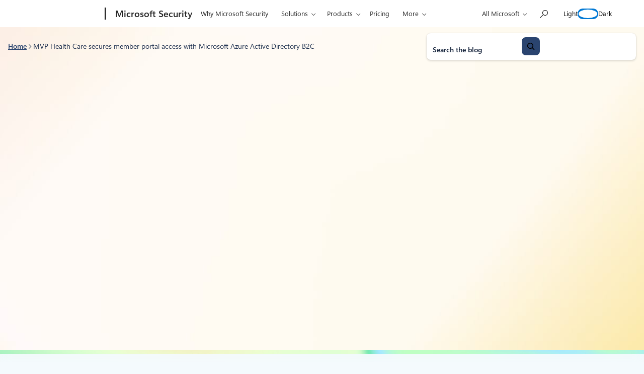

--- FILE ---
content_type: text/html; charset=UTF-8
request_url: https://www.microsoft.com/en-us/security/blog/2021/11/23/mvp-health-care-secures-member-portal-access-with-microsoft-azure-active-directory-b2c/?culture=ro-ro&country=ro
body_size: 51383
content:
<!DOCTYPE html>
<html lang="en-US">
<head>
	<meta charset="UTF-8" />
	<script>(function(html){html.className = html.className.replace(/\bno-js\b/,'js')})(document.documentElement);</script>
<script>window.addEventListener("DOMContentLoaded",()=>{const t=()=>window.innerWidth-document.body.clientWidth;const e=()=>{document.documentElement.style.setProperty("--wp--custom--scrollbar-width",`${t()}px`)};e();window.addEventListener("resize",e);});</script>

		<link rel="dns-prefetch" href="//target.microsoft.com">
		<link rel="dns-prefetch" href="//microsoftmscompoc.tt.omtrdc.net">
		<link rel="preload" href="https://wcpstatic.microsoft.com/mscc/lib/v2/wcp-consent.js" as="script">
		<link rel="preload" href="https://www.microsoft.com/en-us/security/blog/wp-content/plugins/ms-metrics/assets/js/at.2.9.0.js" as="script">
					<meta name="awa-pageType" content="Post">
						<meta name="awa-market" content="en-us">
						<meta name="awa-env" content="Production">
						<meta name="awa‐asst" content="101829">
						<meta name="awa-pgauth" content="Sue Bohn, David Swits">
						<meta name="awa-publishedDate" content="20211123">
						<meta name="awa-xcategory" content="Azure Active Directory,Cybersecurity,Voice of the Customer">
						<meta name="awa-xtopic" content="Security operations">
						<meta name="awa-xproduct" content="Microsoft Entra,Microsoft Entra ID">
						<meta name="awa-xtype" content="News">
			<meta name="viewport" content="width=device-width, initial-scale=1" />
<meta name='robots' content='index, follow, max-image-preview:large, max-snippet:-1, max-video-preview:-1' />
	<style>img:is([sizes="auto" i], [sizes^="auto," i]) { contain-intrinsic-size: 3000px 1500px }</style>
		<script>

		// Define Adobe Target Property
		var at_property = "beedee45-3f39-f022-9e83-653d86f7267c";  // Workspace Name

		! function () {
			window.tt_getCookie = function (t) {
				var e = RegExp(t + "[^;]+").exec(document.cookie);
				return decodeURIComponent(e ? e.toString().replace(/^[^=]+./, "") : "")
			}
			var t = tt_getCookie("MC1"),
				e = tt_getCookie("MSFPC");
			function o(t) {
				return t.split("=")[1].slice(0, 32)
			}
			var n = "";
			if ("" != t) n = o(t);
			else if ("" != e) n = o(e);
			if (n.length > 0) var r = n;
			if (n.length > 0 && at_property != "") {
				window.targetPageParams = function () {
					return {
						"mbox3rdPartyId": r,
						"at_property": at_property
					}
				}
			} else if (at_property != "") {
				window.targetPageParams = function () {
					return {
						"at_property": at_property
					}
				}
			}
		}();

		// ContentSquare functions
		function isEmpty(val) { return (val === undefined || val == null || val.length <= 0) ? true : false; } function key(obj) { return Object.keys(obj) .map(function(k) { return k + "" + obj[k]; }) .join(""); } function distinct(arr) { var result = arr.reduce(function(acc, e) { acc[key(e)] = e; return acc;}, {}); return Object.keys(result) .map(function(k) { return result[k]; }); }

		// Adobe Analytics data collection / ContentSquare ttMeta Object **DO NOT ALTER**
		var tnt_response = "";

		document.addEventListener("at-request-succeeded", function (e) {
			if (e.detail.analyticsDetails != undefined) {

				/*** 1DS ***/
				window.check1DS = function (j) { // function to check either 1DS or JSLL
					if ( (typeof analytics !== 'undefined') && typeof analytics.isInitialized === 'function' && analytics.isInitialized()) { // Check for 1DS
						tnt_response = e.detail;

						//ContentUpdate Event with Target Friendly names
						if (e.detail.responseTokens != undefined) { //checks for friendly name data from response tokens
							console.log("1DS - present with response tokens");

							//ContentUpdate Event with tnta
							analytics.captureContentUpdate(
								{
									actionType: "A",
									behavior: "12",
									content: JSON.stringify({}),
									pageTags: {
										tnta: (tnt_response && tnt_response.analyticsDetails[0] ? tnt_response.analyticsDetails[0].payload.tnta : ''), //a4t data payload
									}
								}
							)

							var tt_activityCount = e.detail.responseTokens.length;
							for (i = 0; i < tt_activityCount; i++) {
								//1DS Content Update
								console.log('1DS - started captureContentCall - i=' + i);
								analytics.captureContentUpdate(
									{
										actionType: "A",
										behavior: "12",
										content: JSON.stringify({}),
										pageTags: {
											tnta: '',  // null out tnta to prevent duplicate A4T hits
											at_activity_name: (tnt_response && tnt_response.responseTokens[i] ? tnt_response.responseTokens[i]["activity.name"] : ''), //friendly name target activity
											at_exp_name: (tnt_response && tnt_response.responseTokens[i] ? tnt_response.responseTokens[i]["experience.name"] : ''), // friendly name target experience
											at_activity_id: (tnt_response && tnt_response.responseTokens[i] ? tnt_response.responseTokens[i]["activity.id"] : ''),
											at_exp_id: (tnt_response && tnt_response.responseTokens[i] ? tnt_response.responseTokens[i]["experience.id"] : '')
										}
									}
								)
							}

							console.log('1DS - completed captureContentCall');
							// ttMETA object set for ContentSquare pickup
							window.ttMETA = typeof(window.ttMETA) != "undefined" ? window.ttMETA : []; var tokens = e.detail.responseTokens; if (isEmpty(tokens)) { return; } var uniqueTokens = distinct(tokens); uniqueTokens.forEach(function(token) { window.ttMETA.push({ 'CampaignName': token["activity.name"], 'CampaignId': token["activity.id"], 'RecipeName': token["experience.name"], 'RecipeId': token["experience.id"], 'OfferId': token["option.id"], 'OfferName': token["option.name"] }); });
						} else {
							console.log("1DS - present, no response tokens");
						}

					} else {
						console.log('1DS - looping 1DS check');
						if(j < 40) {
							j++;
							setTimeout(function(){check1DS(j)}, 250);
							console.log('1DS - looping 1DS check - loop j=' + j);
						}
					}
				};
				check1DS(1);
				/*** /1DS ***/

			}

		});
	</script>
	<script>
		function adobeTargetTracking() {
			var s = document.createElement( 'script' );
			var src = "https://www.microsoft.com/en-us/security/blog/wp-content/plugins/ms-metrics/assets/js/at.2.9.0.js";
			s.setAttribute( 'src', src );
			document.body.appendChild( s );
		}
	</script>
	<!-- Adobe Target -->


	
	<!-- This site is optimized with the Yoast SEO plugin v26.5 - https://yoast.com/wordpress/plugins/seo/ -->
	<link rel="canonical" href="https://www.microsoft.com/en-us/security/blog/2021/11/23/mvp-health-care-secures-member-portal-access-with-microsoft-azure-active-directory-b2c/" />
	<meta property="og:locale" content="en_US" />
	<meta property="og:type" content="article" />
	<meta property="og:title" content="MVP Health Care secures member portal access with Microsoft Azure Active Directory B2C | Microsoft Security Blog" />
	<meta property="og:description" content="With Microsoft Azure Active Directory B2C, MVP Health Care securely offers the right access to members seeking to use the organization’s information portal." />
	<meta property="og:url" content="https://www.microsoft.com/en-us/security/blog/2021/11/23/mvp-health-care-secures-member-portal-access-with-microsoft-azure-active-directory-b2c/" />
	<meta property="og:site_name" content="Microsoft Security Blog" />
	<meta property="article:published_time" content="2021-11-23T17:00:47+00:00" />
	<meta property="article:modified_time" content="2025-09-22T08:56:56+00:00" />
	<meta property="og:image" content="https://www.microsoft.com/en-us/security/blog/wp-content/uploads/2021/11/CLO18_programmingCode_001.jpg" />
	<meta property="og:image:width" content="1200" />
	<meta property="og:image:height" content="800" />
	<meta property="og:image:type" content="image/jpeg" />
	<meta name="author" content="Sue Bohn, David Swits" />
	<meta name="twitter:card" content="summary_large_image" />
	<meta name="twitter:image" content="https://www.microsoft.com/en-us/security/blog/wp-content/uploads/2021/11/CLO18_programmingCode_001.jpg" />
	<meta name="twitter:label1" content="Written by" />
	<meta name="twitter:data1" content="Sue Bohn, David Swits" />
	<meta name="twitter:label2" content="Est. reading time" />
	<meta name="twitter:data2" content="5 minutes" />
	<script type="application/ld+json" class="yoast-schema-graph">{"@context":"https://schema.org","@graph":[{"@type":"Article","@id":"https://www.microsoft.com/en-us/security/blog/2021/11/23/mvp-health-care-secures-member-portal-access-with-microsoft-azure-active-directory-b2c/#article","isPartOf":{"@id":"https://www.microsoft.com/en-us/security/blog/2021/11/23/mvp-health-care-secures-member-portal-access-with-microsoft-azure-active-directory-b2c/"},"author":[{"@id":"https://www.microsoft.com/en-us/security/blog/#/schema/person/image/ac14f6a451f0cab21498cbcafe20e225"},{"@id":"https://www.microsoft.com/en-us/security/blog/#/schema/person/image/804e614dd611d8dedf08dc641b82a8fb"}],"headline":"MVP Health Care secures member portal access with Microsoft Azure Active Directory B2C","datePublished":"2021-11-23T17:00:47+00:00","dateModified":"2025-09-22T08:56:56+00:00","mainEntityOfPage":{"@id":"https://www.microsoft.com/en-us/security/blog/2021/11/23/mvp-health-care-secures-member-portal-access-with-microsoft-azure-active-directory-b2c/"},"wordCount":1037,"publisher":{"@id":"https://www.microsoft.com/en-us/security/blog/#organization"},"image":{"@id":"https://www.microsoft.com/en-us/security/blog/2021/11/23/mvp-health-care-secures-member-portal-access-with-microsoft-azure-active-directory-b2c/#primaryimage"},"thumbnailUrl":"https://www.microsoft.com/en-us/security/blog/wp-content/uploads/2021/11/CLO18_programmingCode_001.jpg","articleSection":["Azure Active Directory","Cybersecurity","Voice of the Customer"],"inLanguage":"en-US"},{"@type":"WebPage","@id":"https://www.microsoft.com/en-us/security/blog/2021/11/23/mvp-health-care-secures-member-portal-access-with-microsoft-azure-active-directory-b2c/","url":"https://www.microsoft.com/en-us/security/blog/2021/11/23/mvp-health-care-secures-member-portal-access-with-microsoft-azure-active-directory-b2c/","name":"MVP Health Care secures member portal access with Microsoft Azure Active Directory B2C | Microsoft Security Blog","isPartOf":{"@id":"https://www.microsoft.com/en-us/security/blog/#website"},"primaryImageOfPage":{"@id":"https://www.microsoft.com/en-us/security/blog/2021/11/23/mvp-health-care-secures-member-portal-access-with-microsoft-azure-active-directory-b2c/#primaryimage"},"image":{"@id":"https://www.microsoft.com/en-us/security/blog/2021/11/23/mvp-health-care-secures-member-portal-access-with-microsoft-azure-active-directory-b2c/#primaryimage"},"thumbnailUrl":"https://www.microsoft.com/en-us/security/blog/wp-content/uploads/2021/11/CLO18_programmingCode_001.jpg","datePublished":"2021-11-23T17:00:47+00:00","dateModified":"2025-09-22T08:56:56+00:00","breadcrumb":{"@id":"https://www.microsoft.com/en-us/security/blog/2021/11/23/mvp-health-care-secures-member-portal-access-with-microsoft-azure-active-directory-b2c/#breadcrumb"},"inLanguage":"en-US","potentialAction":[{"@type":"ReadAction","target":["https://www.microsoft.com/en-us/security/blog/2021/11/23/mvp-health-care-secures-member-portal-access-with-microsoft-azure-active-directory-b2c/"]}]},{"@type":"ImageObject","inLanguage":"en-US","@id":"https://www.microsoft.com/en-us/security/blog/2021/11/23/mvp-health-care-secures-member-portal-access-with-microsoft-azure-active-directory-b2c/#primaryimage","url":"https://www.microsoft.com/en-us/security/blog/wp-content/uploads/2021/11/CLO18_programmingCode_001.jpg","contentUrl":"https://www.microsoft.com/en-us/security/blog/wp-content/uploads/2021/11/CLO18_programmingCode_001.jpg","width":1200,"height":800,"caption":"Male developer coding in front of two monitors at desk in office."},{"@type":"BreadcrumbList","@id":"https://www.microsoft.com/en-us/security/blog/2021/11/23/mvp-health-care-secures-member-portal-access-with-microsoft-azure-active-directory-b2c/#breadcrumb","itemListElement":[{"@type":"ListItem","position":1,"name":"Home","item":"https://www.microsoft.com/en-us/security/blog/"},{"@type":"ListItem","position":2,"name":"MVP Health Care secures member portal access with Microsoft Azure Active Directory B2C"}]},{"@type":"WebSite","@id":"https://www.microsoft.com/en-us/security/blog/#website","url":"https://www.microsoft.com/en-us/security/blog/","name":"Microsoft Security Blog","description":"Expert coverage of cybersecurity topics","publisher":{"@id":"https://www.microsoft.com/en-us/security/blog/#organization"},"potentialAction":[{"@type":"SearchAction","target":{"@type":"EntryPoint","urlTemplate":"https://www.microsoft.com/en-us/security/blog/?s={search_term_string}"},"query-input":{"@type":"PropertyValueSpecification","valueRequired":true,"valueName":"search_term_string"}}],"inLanguage":"en-US"},{"@type":"Organization","@id":"https://www.microsoft.com/en-us/security/blog/#organization","name":"Microsoft Security Blog","url":"https://www.microsoft.com/en-us/security/blog/","logo":{"@type":"ImageObject","inLanguage":"en-US","@id":"https://www.microsoft.com/en-us/security/blog/#/schema/logo/image/","url":"https://www.microsoft.com/en-us/security/blog/wp-content/uploads/2018/08/cropped-cropped-microsoft_logo_element.png","contentUrl":"https://www.microsoft.com/en-us/security/blog/wp-content/uploads/2018/08/cropped-cropped-microsoft_logo_element.png","width":512,"height":512,"caption":"Microsoft Security Blog"},"image":{"@id":"https://www.microsoft.com/en-us/security/blog/#/schema/logo/image/"}},{"@type":"Person","@id":"https://www.microsoft.com/en-us/security/blog/#/schema/person/image/ac14f6a451f0cab21498cbcafe20e225","name":"Sue Bohn","image":{"@type":"ImageObject","inLanguage":"en-US","@id":"https://www.microsoft.com/en-us/security/blog/#/schema/person/image/827d7f22f1f23baabd1a5542e32d8586","url":"https://secure.gravatar.com/avatar/?s=96&d=microsoft&r=g","contentUrl":"https://secure.gravatar.com/avatar/?s=96&d=microsoft&r=g","caption":"Sue Bohn"},"description":"Vice President of Product Management, Identity and Network Access Division, Microsoft","url":"https://www.microsoft.com/en-us/security/blog/author/sue-bohn/"},{"@type":"Person","@id":"https://www.microsoft.com/en-us/security/blog/#/schema/person/image/804e614dd611d8dedf08dc641b82a8fb","name":"David Swits","image":{"@type":"ImageObject","inLanguage":"en-US","@id":"https://www.microsoft.com/en-us/security/blog/#/schema/person/image/827d7f22f1f23baabd1a5542e32d8586","url":"https://secure.gravatar.com/avatar/?s=96&d=microsoft&r=g","contentUrl":"https://secure.gravatar.com/avatar/?s=96&d=microsoft&r=g","caption":"David Swits"},"description":"Chief Technology Officer and Chief Information Security Officer, MVP Health Care","url":"https://www.microsoft.com/en-us/security/blog/author/david-swits/"}]}</script>
	<!-- / Yoast SEO plugin. -->


<title>MVP Health Care secures member portal access with Microsoft Azure Active Directory B2C | Microsoft Security Blog</title>
<link rel='dns-prefetch' href='//www.microsoft.com' />
<link rel='dns-prefetch' href='//wcpstatic.microsoft.com' />
<link rel='dns-prefetch' href='//js.monitor.azure.com' />
<link rel="alternate" type="application/rss+xml" title="Microsoft Security Blog &raquo; Feed" href="https://www.microsoft.com/en-us/security/blog/feed/" />
<link rel="alternate" type="application/rss+xml" title="Microsoft Security Blog &raquo; Comments Feed" href="https://www.microsoft.com/en-us/security/blog/comments/feed/" />
<link rel='stylesheet' id='bloginabox-theme-uhf-header-style-css' href='https://www.microsoft.com/en-us/security/blog/wp-content/themes/blog-in-a-box/dist/blocks/uhf-header/style.css?ver=fdb9e30aa6d33a0162f97c082a5d7c9a8acfd5b1a1288089430dfb72c73d0558' media='all' />
<link rel='stylesheet' id='bloginabox-theme-breadcrumbs-style-css' href='https://www.microsoft.com/en-us/security/blog/wp-content/themes/blog-in-a-box/dist/blocks/breadcrumbs/style.css?ver=80598e352d59a952a356af5860f069474c4e7f0b6c2aec60568f93a210426046' media='all' />
<style id='security-theme-bloginabox-theme/breadcrumbs-inline-css'>
:root{--breadcrumbs-foreground:var(--wp--custom--color--core--dark-blue--700);--yoast-breadcrumbs-link-foreground:var(--wp--custom--color--core--dark-blue--800)}body.dark{--breadcrumbs-foreground:var(--wp--custom--color--core--sky-blue--100);--breadcrumbs-link-foreground:var(--wp--custom--color--core--sky-blue--50)}

</style>
<link rel='stylesheet' id='wp-block-search-css' href='https://www.microsoft.com/en-us/security/blog/wp-includes/blocks/search/style.min.css?ver=6.8.3' media='all' />
<link rel='stylesheet' id='bloginabox-theme-core/search-css' href='https://www.microsoft.com/en-us/security/blog/wp-content/themes/blog-in-a-box/dist/blocks/autoenqueue/core/search.css?ver=84044bc8e039185474c7' media='all' />
<style id='security-theme-core/search-inline-css'>
:root{--search-button-border:2px solid var(--wp--custom--color--core--dark-blue--500);--search-button-background-hover:var(--wp--custom--color--core--dark-blue--400);--search-button-border-hover:2px solid var(--wp--custom--color--core--dark-blue--400);--search-inside-wrapper-background:var(--wp--custom--color--core--pure--white)}body.dark{--search-button-border:2px solid var(--wp--custom--color--core--off-white--300);--search-button-background:var(--wp--custom--color--core--off-white--300);--search-button-foreground:var(--wp--custom--color--core--dark-blue--900);--search-inside-wrapper-background:var(--wp--custom--color--core--dark-blue--700)}

</style>
<style id='wp-block-columns-inline-css'>
.wp-block-columns{align-items:normal!important;box-sizing:border-box;display:flex;flex-wrap:wrap!important}@media (min-width:782px){.wp-block-columns{flex-wrap:nowrap!important}}.wp-block-columns.are-vertically-aligned-top{align-items:flex-start}.wp-block-columns.are-vertically-aligned-center{align-items:center}.wp-block-columns.are-vertically-aligned-bottom{align-items:flex-end}@media (max-width:781px){.wp-block-columns:not(.is-not-stacked-on-mobile)>.wp-block-column{flex-basis:100%!important}}@media (min-width:782px){.wp-block-columns:not(.is-not-stacked-on-mobile)>.wp-block-column{flex-basis:0;flex-grow:1}.wp-block-columns:not(.is-not-stacked-on-mobile)>.wp-block-column[style*=flex-basis]{flex-grow:0}}.wp-block-columns.is-not-stacked-on-mobile{flex-wrap:nowrap!important}.wp-block-columns.is-not-stacked-on-mobile>.wp-block-column{flex-basis:0;flex-grow:1}.wp-block-columns.is-not-stacked-on-mobile>.wp-block-column[style*=flex-basis]{flex-grow:0}:where(.wp-block-columns){margin-bottom:1.75em}:where(.wp-block-columns.has-background){padding:1.25em 2.375em}.wp-block-column{flex-grow:1;min-width:0;overflow-wrap:break-word;word-break:break-word}.wp-block-column.is-vertically-aligned-top{align-self:flex-start}.wp-block-column.is-vertically-aligned-center{align-self:center}.wp-block-column.is-vertically-aligned-bottom{align-self:flex-end}.wp-block-column.is-vertically-aligned-stretch{align-self:stretch}.wp-block-column.is-vertically-aligned-bottom,.wp-block-column.is-vertically-aligned-center,.wp-block-column.is-vertically-aligned-top{width:100%}
</style>
<link rel='stylesheet' id='bloginabox-theme-core/columns-css' href='https://www.microsoft.com/en-us/security/blog/wp-content/themes/blog-in-a-box/dist/blocks/autoenqueue/core/columns.css?ver=3132d7d19664d9e93294' media='all' />
<link rel='stylesheet' id='bloginabox-theme-card-style-css' href='https://www.microsoft.com/en-us/security/blog/wp-content/themes/blog-in-a-box/dist/blocks/card/style.css?ver=dc0c8d1083dd0fa552c08375626f51b19731f474f914fdbb3e2b131449c5f8a9' media='all' />
<style id='security-theme-bloginabox-theme/card-inline-css'>
:root{--card-block-meta-link-foreground:var(--wp--custom--color--core--dark-blue--500);--card-block-hero-title-font-weight:var(--wp--custom--font--weight--core--semi-bold)}body.dark{--card-block-meta-link-foreground:var(--wp--custom--color--core--sky-blue--300);--card-background:var(--wp--custom--color--core--dark-blue--900);--card-border:1px solid var(--wp--custom--color--core--blue-black--400)}.card-block--banner{--card-block-title-font-weight:var(--wp--custom--font--weight--core--semi-bold)}

</style>
<style id='wp-block-group-inline-css'>
.wp-block-group{box-sizing:border-box}:where(.wp-block-group.wp-block-group-is-layout-constrained){position:relative}
</style>
<link rel='stylesheet' id='bloginabox-theme-core/group-css' href='https://www.microsoft.com/en-us/security/blog/wp-content/themes/blog-in-a-box/dist/blocks/autoenqueue/core/group.css?ver=abf2107f408ca77215d5' media='all' />
<style id='bloginabox-theme-section-style-inline-css'>
.section__content{position:relative;z-index:2}.section-background-image-wrapper{height:100%;margin:0!important;overflow:hidden;width:100%}.section-background__image{height:100%;-o-object-fit:cover;object-fit:cover;width:100%}.section__background{bottom:0;left:0;position:absolute;right:0;top:0;z-index:1}.section{position:relative}.section.is-layout-constrained>*{margin-top:0}.section-background-image-wrapper--desktop,.section-background-image-wrapper--mobile{display:none}.section-background-image-wrapper--mobile.section-background-image-wrapper--light{display:block}.section__background:not(:has(.section-background-image-wrapper--mobile)) .section-background-image-wrapper--desktop.section-background-image-wrapper--light{display:block}body.dark .section-background-image-wrapper--mobile.section-background-image-wrapper--light{display:none}body.dark .section-background-image-wrapper--mobile.section-background-image-wrapper--dark{display:block}body.dark .section__background:not(:has(.section-background-image-wrapper--mobile)) .section-background-image-wrapper--desktop.section-background-image-wrapper--light{display:none}body.dark .section__background:not(:has(.section-background-image-wrapper--mobile)) .section-background-image-wrapper--desktop.section-background-image-wrapper--dark{display:block}@media (min-width:53.75rem){.section-background-image-wrapper--mobile{display:none!important}.section-background-image-wrapper--desktop.section-background-image-wrapper--light{display:block}.section-background-image-wrapper--desktop.section-background-image-wrapper--dark,body.dark .section-background-image-wrapper--desktop.section-background-image-wrapper--light{display:none}body.dark .section-background-image-wrapper--desktop.section-background-image-wrapper--dark{display:block}}

</style>
<style id='wp-block-separator-inline-css'>
@charset "UTF-8";.wp-block-separator{border:none;border-top:2px solid}:root :where(.wp-block-separator.is-style-dots){height:auto;line-height:1;text-align:center}:root :where(.wp-block-separator.is-style-dots):before{color:currentColor;content:"···";font-family:serif;font-size:1.5em;letter-spacing:2em;padding-left:2em}.wp-block-separator.is-style-dots{background:none!important;border:none!important}
</style>
<style id='bloginabox-theme-core/separator-inline-css'>
:root{--separator-background:var(--wp--custom--color--core--special--tropical-tides);--separator-height:2px}body.dark{--separator-background:var(--wp--custom--color--core--special--neon-shore)}.wp-block-separator{background:var(--separator-background)!important;border:none!important;height:var(--separator-height)!important;margin-bottom:0;margin-top:0;overflow:visible;padding-bottom:var(--separator-padding-bottom,0)!important;padding-top:var(--separator-padding-top,0)!important;position:relative;width:100%}.wp-block-separator.is-style-thin{--separator-height:1px}.wp-block-separator.is-style-thick{--separator-height:4px}.wp-block-separator.is-style-x-thick{--separator-height:8px}@media (forced-colors:active){.wp-block-separator{background:CanvasText!important}}

</style>
<style id='security-theme-core/separator-inline-css'>
:root{--separator-background:var(--wp--custom--color--core--special--azure-pulse)}body.dark{--separator-background:url(/en-us/security/blog/wp-content/themes/security-blog-2025/dist/blocks/autoenqueue/core/../../../images/bg-seperator-blue.png) center/cover no-repeat}body.author,body.search,body.wp-singular{--separator-background:url(/en-us/security/blog/wp-content/themes/security-blog-2025/dist/blocks/autoenqueue/core/../../../images/bg-seperator.jpg) center/cover no-repeat}

</style>
<link rel='stylesheet' id='bloginabox-theme-social-share-style-css' href='https://www.microsoft.com/en-us/security/blog/wp-content/themes/blog-in-a-box/dist/blocks/social-share/style.css?ver=dee7cf362ab178df7a6d87b086e9097c3e92df42f710d6cb04c29dc1e6297995' media='all' />
<style id='security-theme-bloginabox-theme/social-share-inline-css'>
:root{--social-share-headline-color:var(--wp--custom--color--core--dark-blue--500)}body.dark{--social-share-headline-color:var(--wp--custom--color--core--sky-blue--300)}

</style>
<style id='wp-block-spacer-inline-css'>
.wp-block-spacer{clear:both}
</style>
<link rel='stylesheet' id='bloginabox-theme-post-taxonomy-list-style-css' href='https://www.microsoft.com/en-us/security/blog/wp-content/themes/blog-in-a-box/dist/blocks/post-taxonomy-list/style.css?ver=e7bdf2e234084ee4b5606ef03d20b27b0240e3fbeac1394144b3d01f55c96853' media='all' />
<style id='security-theme-bloginabox-theme/post-taxonomy-list-inline-css'>
:root{--taxonomy-terms-link-background:var(--wp--custom--color--core--dark-blue--700-15);--taxonomy-terms-link-background-hover:var(--wp--custom--color--core--dark-blue--700-40);--taxonomy-terms-link-foreground:var(--wp--custom--color--core--dark-blue--700);--taxonomy-terms-link-foreground-hover:var(--wp--custom--color--core--dark-blue--800);--taxonomy-terms-heading-foreground:var(--wp--custom--color--core--dark-blue--500);--taxonomy-terms-toggle-foreground:var(--wp--custom--color--core--dark-blue--500)}body.dark{--taxonomy-terms-link-background:var(--wp--custom--color--core--brilliant-blue--300-15);--taxonomy-terms-link-background-hover:var(--wp--custom--color--core--brilliant-blue--300-40);--taxonomy-terms-link-foreground:var(--wp--custom--color--core--sky-blue--50);--taxonomy-terms-link-foreground-hover:var(--wp--custom--color--core--sky-blue--100);--taxonomy-terms-heading-foreground:var(--wp--custom--color--core--sky-blue--300);--taxonomy-terms-toggle-foreground:var(--wp--custom--color--core--sky-blue--50)}

</style>
<style id='bloginabox-theme-post-alert-style-inline-css'>
.wp-block-bloginabox-theme-post-alert{background:var(--wp--custom--color--core--pure--white);color:var(--wp--preset--color--subtle);margin-bottom:var(--wp--custom--spacing--core--500);padding:var(--wp--custom--spacing--core--400) var(--wp--custom--spacing--core--500)}.wp-block-bloginabox-theme-post-alert a{color:var(--wp--preset--color--subtle)!important}.wp-block-bloginabox-theme-post-alert a:hover{-webkit-text-decoration:none;text-decoration:none}.dark .wp-block-bloginabox-theme-post-alert{background:var(--wp--custom--color--core--brilliant-blue--600)}

</style>
<style id='wp-block-paragraph-inline-css'>
.is-small-text{font-size:.875em}.is-regular-text{font-size:1em}.is-large-text{font-size:2.25em}.is-larger-text{font-size:3em}.has-drop-cap:not(:focus):first-letter{float:left;font-size:8.4em;font-style:normal;font-weight:100;line-height:.68;margin:.05em .1em 0 0;text-transform:uppercase}body.rtl .has-drop-cap:not(:focus):first-letter{float:none;margin-left:.1em}p.has-drop-cap.has-background{overflow:hidden}:root :where(p.has-background){padding:1.25em 2.375em}:where(p.has-text-color:not(.has-link-color)) a{color:inherit}p.has-text-align-left[style*="writing-mode:vertical-lr"],p.has-text-align-right[style*="writing-mode:vertical-rl"]{rotate:180deg}
</style>
<style id='wp-block-heading-inline-css'>
h1.has-background,h2.has-background,h3.has-background,h4.has-background,h5.has-background,h6.has-background{padding:1.25em 2.375em}h1.has-text-align-left[style*=writing-mode]:where([style*=vertical-lr]),h1.has-text-align-right[style*=writing-mode]:where([style*=vertical-rl]),h2.has-text-align-left[style*=writing-mode]:where([style*=vertical-lr]),h2.has-text-align-right[style*=writing-mode]:where([style*=vertical-rl]),h3.has-text-align-left[style*=writing-mode]:where([style*=vertical-lr]),h3.has-text-align-right[style*=writing-mode]:where([style*=vertical-rl]),h4.has-text-align-left[style*=writing-mode]:where([style*=vertical-lr]),h4.has-text-align-right[style*=writing-mode]:where([style*=vertical-rl]),h5.has-text-align-left[style*=writing-mode]:where([style*=vertical-lr]),h5.has-text-align-right[style*=writing-mode]:where([style*=vertical-rl]),h6.has-text-align-left[style*=writing-mode]:where([style*=vertical-lr]),h6.has-text-align-right[style*=writing-mode]:where([style*=vertical-rl]){rotate:180deg}
</style>
<style id='wp-block-quote-inline-css'>
.wp-block-quote{box-sizing:border-box;overflow-wrap:break-word}.wp-block-quote.is-large:where(:not(.is-style-plain)),.wp-block-quote.is-style-large:where(:not(.is-style-plain)){margin-bottom:1em;padding:0 1em}.wp-block-quote.is-large:where(:not(.is-style-plain)) p,.wp-block-quote.is-style-large:where(:not(.is-style-plain)) p{font-size:1.5em;font-style:italic;line-height:1.6}.wp-block-quote.is-large:where(:not(.is-style-plain)) cite,.wp-block-quote.is-large:where(:not(.is-style-plain)) footer,.wp-block-quote.is-style-large:where(:not(.is-style-plain)) cite,.wp-block-quote.is-style-large:where(:not(.is-style-plain)) footer{font-size:1.125em;text-align:right}.wp-block-quote>cite{display:block}
</style>
<link rel='stylesheet' id='bloginabox-theme-core/quote-css' href='https://www.microsoft.com/en-us/security/blog/wp-content/themes/blog-in-a-box/dist/blocks/autoenqueue/core/quote.css?ver=06343b2003b54a37a52b' media='all' />
<style id='wp-block-list-inline-css'>
ol,ul{box-sizing:border-box}:root :where(.wp-block-list.has-background){padding:1.25em 2.375em}
</style>
<style id='bloginabox-theme-core/list-inline-css'>
.wp-block-list{font-size:var(--list-font-size,var(--wp--preset--font-size--body-large))}.wp-block-list li::marker{--csstools-light-dark-toggle--0:var(--csstools-color-scheme--dark) var(--wp--custom--color--core--brilliant-blue--500);color:var(--list-marker-color,var(--csstools-light-dark-toggle--0,var(--wp--custom--color--core--sky-blue--300)))}@supports (color:light-dark(red,red)){.wp-block-list li::marker{color:var(--list-marker-color,light-dark(var(--wp--custom--color--core--brilliant-blue--500),var(--wp--custom--color--core--sky-blue--300)))}}

</style>
<link rel='stylesheet' id='wp-block-image-css' href='https://www.microsoft.com/en-us/security/blog/wp-includes/blocks/image/style.min.css?ver=6.8.3' media='all' />
<style id='bloginabox-theme-core/image-inline-css'>
:root{--image-margin:var(--wp--preset--spacing--xl) 0;--image-image-background:var(--wp--custom--color--core--alpha-white--400);--image-image-border:1px solid var(--wp--custom--color--core--alpha-white--100);--image-image-border-radius:var(--wp--custom--radius--core--lg);--image-image-padding:var(--wp--preset--spacing--md);--image-caption-foreground:var(--wp--custom--color--core--dark-blue--800);--image-caption-margin:var(--wp--preset--spacing--md) 0;--image-caption-padding:0 0 var(--wp--preset--spacing--md) 0;--image-caption-font-size:var(--wp--preset--font-size--body-small);--image-caption-letter-spacing:var(--wp--custom--font--letter-spacing--core--n-3);--image-caption-border-color:var(--wp--custom--color--core--brilliant-blue--100)}body.dark{--image-caption-foreground:var(--wp--custom--color--core--sky-blue--50)}.wp-block-image{margin:var(--image-margin)}.wp-block-image .wp-element-caption{border-bottom:1px solid var(--image-caption-border-color);color:var(--image-caption-foreground);font-size:var(--image-caption-font-size);letter-spacing:var(--image-caption-letter-spacing);margin:var(--image-caption-margin);padding:var(--image-caption-padding)}.wp-block-image img{background:var(--image-image-background);border:var(--image-image-border);border-radius:var(--image-image-border-radius);padding:var(--image-image-padding)}

</style>
<style id='wp-block-post-content-inline-css'>
.wp-block-post-content{display:flow-root}
</style>
<style id='bloginabox-theme-core/post-content-inline-css'>
.wp-block-post-content h1,.wp-block-post-content h2,.wp-block-post-content h3,.wp-block-post-content h4,.wp-block-post-content h5,.wp-block-post-content h6{text-wrap:wrap}

</style>
<link rel='stylesheet' id='bloginabox-theme-author-overview-style-css' href='https://www.microsoft.com/en-us/security/blog/wp-content/themes/blog-in-a-box/dist/blocks/author-overview/style.css?ver=75886b6ae8ce2bb64a2e8f040cf0de1d14f5287f8b5446104a0c56d73b415014' media='all' />
<style id='bloginabox-theme-carousel-item-style-inline-css'>
.wp-block-bloginabox-theme-carousel-item{height:100%}.wp-block-bloginabox-theme-carousel-item .wp-block-bloginabox-theme-card{display:flex}.wp-block-bloginabox-theme-carousel-item .wp-block-bloginabox-theme-card .card-block{display:flex;flex-direction:column}.wp-block-bloginabox-theme-carousel-item .wp-block-bloginabox-theme-card .card-block .card-block__content-wrapper{flex-grow:1}.wp-block-bloginabox-theme-carousel-item .wp-block-bloginabox-theme-card--default{margin-left:2px;margin-right:2px}

</style>
<link rel='stylesheet' id='bloginabox-theme-carousel-style-css' href='https://www.microsoft.com/en-us/security/blog/wp-content/themes/blog-in-a-box/dist/blocks/carousel/style.css?ver=769e77d11a15d4339df81d40fffd0757e0e3191774e71979f28f81be46169e6e' media='all' />
<style id='wp-block-post-template-inline-css'>
.wp-block-post-template{box-sizing:border-box;list-style:none;margin-bottom:0;margin-top:0;max-width:100%;padding:0}.wp-block-post-template.is-flex-container{display:flex;flex-direction:row;flex-wrap:wrap;gap:1.25em}.wp-block-post-template.is-flex-container>li{margin:0;width:100%}@media (min-width:600px){.wp-block-post-template.is-flex-container.is-flex-container.columns-2>li{width:calc(50% - .625em)}.wp-block-post-template.is-flex-container.is-flex-container.columns-3>li{width:calc(33.33333% - .83333em)}.wp-block-post-template.is-flex-container.is-flex-container.columns-4>li{width:calc(25% - .9375em)}.wp-block-post-template.is-flex-container.is-flex-container.columns-5>li{width:calc(20% - 1em)}.wp-block-post-template.is-flex-container.is-flex-container.columns-6>li{width:calc(16.66667% - 1.04167em)}}@media (max-width:600px){.wp-block-post-template-is-layout-grid.wp-block-post-template-is-layout-grid.wp-block-post-template-is-layout-grid.wp-block-post-template-is-layout-grid{grid-template-columns:1fr}}.wp-block-post-template-is-layout-constrained>li>.alignright,.wp-block-post-template-is-layout-flow>li>.alignright{float:right;margin-inline-end:0;margin-inline-start:2em}.wp-block-post-template-is-layout-constrained>li>.alignleft,.wp-block-post-template-is-layout-flow>li>.alignleft{float:left;margin-inline-end:2em;margin-inline-start:0}.wp-block-post-template-is-layout-constrained>li>.aligncenter,.wp-block-post-template-is-layout-flow>li>.aligncenter{margin-inline-end:auto;margin-inline-start:auto}
</style>
<link rel='stylesheet' id='wp-block-button-css' href='https://www.microsoft.com/en-us/security/blog/wp-includes/blocks/button/style.min.css?ver=6.8.3' media='all' />
<link rel='stylesheet' id='bloginabox-theme-core/button-css' href='https://www.microsoft.com/en-us/security/blog/wp-content/themes/blog-in-a-box/dist/blocks/autoenqueue/core/button.css?ver=8433cbe3d986a1c48d4b' media='all' />
<style id='wp-block-buttons-inline-css'>
.wp-block-buttons{box-sizing:border-box}.wp-block-buttons.is-vertical{flex-direction:column}.wp-block-buttons.is-vertical>.wp-block-button:last-child{margin-bottom:0}.wp-block-buttons>.wp-block-button{display:inline-block;margin:0}.wp-block-buttons.is-content-justification-left{justify-content:flex-start}.wp-block-buttons.is-content-justification-left.is-vertical{align-items:flex-start}.wp-block-buttons.is-content-justification-center{justify-content:center}.wp-block-buttons.is-content-justification-center.is-vertical{align-items:center}.wp-block-buttons.is-content-justification-right{justify-content:flex-end}.wp-block-buttons.is-content-justification-right.is-vertical{align-items:flex-end}.wp-block-buttons.is-content-justification-space-between{justify-content:space-between}.wp-block-buttons.aligncenter{text-align:center}.wp-block-buttons:not(.is-content-justification-space-between,.is-content-justification-right,.is-content-justification-left,.is-content-justification-center) .wp-block-button.aligncenter{margin-left:auto;margin-right:auto;width:100%}.wp-block-buttons[style*=text-decoration] .wp-block-button,.wp-block-buttons[style*=text-decoration] .wp-block-button__link{text-decoration:inherit}.wp-block-buttons.has-custom-font-size .wp-block-button__link{font-size:inherit}.wp-block-buttons .wp-block-button__link{width:100%}.wp-block-button.aligncenter{text-align:center}
</style>
<link rel='stylesheet' id='bloginabox-theme-promotional-style-css' href='https://www.microsoft.com/en-us/security/blog/wp-content/themes/blog-in-a-box/dist/blocks/promotional/style.css?ver=5dff22e663fcd92e881ee055761973a0dd490b6c9458e0aea107814edcd3279f' media='all' />
<style id='security-theme-bloginabox-theme/promotional-inline-css'>
.promotional--has-media,:root{--promotional-content-wrapper-border-bottom:2px solid var(--wp--custom--color--core--pure--white);--promotional-content-wrapper-border-radius:0;--promotional-content-wrapper-box-shadow:var(--wp--custom--shadow--core--100);--promotional-heading-font-size:var(--wp--preset--font-size--h-1);--promotional-media-box-shadow:var(--wp--custom--shadow--core--200);--promotional-buttons-justify-content:center;--promotional-button-background-hover:var(--wp--custom--color--core--dark-blue--400)}@media (min-width:53.75rem){.promotional--has-media,:root{--promotional-content-wrapper-border-bottom:1px solid var(--wp--custom--color--core--pure--white)}}.promotional--glass,:root{--promotional-button-background:var(--button-background);--promotional-button-background-hover:var(--button-background-hover);--promotional-button-background-active:var(--button-background-active);--promotional-button-border:var(--button-border);--promotional-button-border-hover:var(--button-border-hover);--promotional-button-border-active:var(--button-border);--promotional-button-foreground:var(--button-foreground);--promotional-button-foreground-hover:var(--button-foreground);--promotional-button-foreground-active:var(--button-foreground)}.wp-block-bloginabox-theme-section:has(.promotional--glass) .section__background:after{background:linear-gradient(180deg,var(--wp--custom--color--core--warm-white--200) 0,transparent 100%);bottom:0;content:"";display:block;left:0;position:absolute;right:0;top:0}body.dark .wp-block-bloginabox-theme-section:has(.promotional--glass) .section__background:after{background:linear-gradient(180deg,var(--wp--custom--color--core--blue-black--500) 25.5%,transparent 106.11%)}

</style>
<link rel='stylesheet' id='wp-block-social-links-css' href='https://www.microsoft.com/en-us/security/blog/wp-includes/blocks/social-links/style.min.css?ver=6.8.3' media='all' />
<style id='bloginabox-theme-core/social-links-inline-css'>
.wp-block-social-links.has-normal-icon-size{font-size:var(--social-links-font-size,20px)}.wp-block-group:has(.wp-block-social-links){flex-wrap:wrap;justify-content:center;text-align:center}.wp-block-group:has(.wp-block-social-links)>*{width:100%}@media (min-width:53.75rem){.wp-block-group:has(.wp-block-social-links)>*{width:auto}}.wp-block-group:has(.wp-block-social-links) .wp-block-social-links{justify-content:center}.wp-block-social-link a{border-radius:var(--wp--custom--radius--core--round)}.wp-block-social-link a:focus,.wp-block-social-link a:focus-visible,.wp-block-social-link a:hover{outline:var(--social-link-hover-outline,.1875rem dotted var(--wp--custom--color--core--brilliant-blue--800))!important;outline-offset:.12rem}.wp-block-social-link:hover{transform:none}

</style>
<style id='bloginabox-theme-uhf-footer-style-inline-css'>
.c-uhff{margin-top:0!important}

</style>
<link rel='stylesheet' id='wp-block-library-css' href='https://www.microsoft.com/en-us/security/blog/wp-includes/css/dist/block-library/common.min.css?ver=6.8.3' media='all' />
<link rel='stylesheet' id='tenup-inline-icon-css' href='https://www.microsoft.com/en-us/security/blog/wp-content/plugins/ui-kit-icons//dist/css/inline-icon-css.css' media='all' />
<style id='global-styles-inline-css'>
:root{--wp--preset--aspect-ratio--square: 1;--wp--preset--aspect-ratio--4-3: 4/3;--wp--preset--aspect-ratio--3-4: 3/4;--wp--preset--aspect-ratio--3-2: 3/2;--wp--preset--aspect-ratio--2-3: 2/3;--wp--preset--aspect-ratio--16-9: 16/9;--wp--preset--aspect-ratio--9-16: 9/16;--wp--preset--aspect-ratio--21-9: 21/9;--wp--preset--aspect-ratio--1-1: 1/1;--wp--preset--color--black: var(--wp--custom--color--core--pure--black);--wp--preset--color--cyan-bluish-gray: #abb8c3;--wp--preset--color--white: var(--wp--custom--color--core--pure--white);--wp--preset--color--pale-pink: #f78da7;--wp--preset--color--vivid-red: #cf2e2e;--wp--preset--color--luminous-vivid-orange: #ff6900;--wp--preset--color--luminous-vivid-amber: #fcb900;--wp--preset--color--light-green-cyan: #7bdcb5;--wp--preset--color--vivid-green-cyan: #00d084;--wp--preset--color--pale-cyan-blue: #8ed1fc;--wp--preset--color--vivid-cyan-blue: #0693e3;--wp--preset--color--vivid-purple: #9b51e0;--wp--preset--color--warm-gray-800: var(--wp--custom--color--core--warm-gray--800);--wp--preset--color--white-5: var(--wp--custom--color--core--alpha-white--50);--wp--preset--color--black-40: var(--wp--custom--color--core--alpha-black--400);--wp--preset--gradient--vivid-cyan-blue-to-vivid-purple: linear-gradient(135deg,rgba(6,147,227,1) 0%,rgb(155,81,224) 100%);--wp--preset--gradient--light-green-cyan-to-vivid-green-cyan: linear-gradient(135deg,rgb(122,220,180) 0%,rgb(0,208,130) 100%);--wp--preset--gradient--luminous-vivid-amber-to-luminous-vivid-orange: linear-gradient(135deg,rgba(252,185,0,1) 0%,rgba(255,105,0,1) 100%);--wp--preset--gradient--luminous-vivid-orange-to-vivid-red: linear-gradient(135deg,rgba(255,105,0,1) 0%,rgb(207,46,46) 100%);--wp--preset--gradient--very-light-gray-to-cyan-bluish-gray: linear-gradient(135deg,rgb(238,238,238) 0%,rgb(169,184,195) 100%);--wp--preset--gradient--cool-to-warm-spectrum: linear-gradient(135deg,rgb(74,234,220) 0%,rgb(151,120,209) 20%,rgb(207,42,186) 40%,rgb(238,44,130) 60%,rgb(251,105,98) 80%,rgb(254,248,76) 100%);--wp--preset--gradient--blush-light-purple: linear-gradient(135deg,rgb(255,206,236) 0%,rgb(152,150,240) 100%);--wp--preset--gradient--blush-bordeaux: linear-gradient(135deg,rgb(254,205,165) 0%,rgb(254,45,45) 50%,rgb(107,0,62) 100%);--wp--preset--gradient--luminous-dusk: linear-gradient(135deg,rgb(255,203,112) 0%,rgb(199,81,192) 50%,rgb(65,88,208) 100%);--wp--preset--gradient--pale-ocean: linear-gradient(135deg,rgb(255,245,203) 0%,rgb(182,227,212) 50%,rgb(51,167,181) 100%);--wp--preset--gradient--electric-grass: linear-gradient(135deg,rgb(202,248,128) 0%,rgb(113,206,126) 100%);--wp--preset--gradient--midnight: linear-gradient(135deg,rgb(2,3,129) 0%,rgb(40,116,252) 100%);--wp--preset--font-size--small: 13px;--wp--preset--font-size--medium: clamp(14px, 0.875rem + ((1vw - 3.75px) * 0.563), 20px);--wp--preset--font-size--large: clamp(22.041px, 1.378rem + ((1vw - 3.75px) * 1.311), 36px);--wp--preset--font-size--x-large: clamp(25.014px, 1.563rem + ((1vw - 3.75px) * 1.595), 42px);--wp--preset--font-size--display-xlarge: var(--wp--custom--font--size--core--display--300);--wp--preset--font-size--display-large: var(--wp--custom--font--size--core--display--200);--wp--preset--font-size--display-small: var(--wp--custom--font--size--core--display--100);--wp--preset--font-size--h-1: var(--wp--custom--font--size--core--heading--1);--wp--preset--font-size--h-2: var(--wp--custom--font--size--core--heading--2);--wp--preset--font-size--h-3: var(--wp--custom--font--size--core--heading--3);--wp--preset--font-size--h-4: var(--wp--custom--font--size--core--heading--4);--wp--preset--font-size--h-5: var(--wp--custom--font--size--core--heading--5);--wp--preset--font-size--h-6: var(--wp--custom--font--size--core--heading--6);--wp--preset--font-size--subhead-large: var(--wp--custom--font--size--core--subhead--300);--wp--preset--font-size--subhead-medium: var(--wp--custom--font--size--core--subhead--200);--wp--preset--font-size--subhead-small: var(--wp--custom--font--size--core--subhead--100);--wp--preset--font-size--body-large: var(--wp--custom--font--size--core--body--400);--wp--preset--font-size--body-medium: var(--wp--custom--font--size--core--body--300);--wp--preset--font-size--body-small: var(--wp--custom--font--size--core--body--200);--wp--preset--font-size--body-xsmall: var(--wp--custom--font--size--core--body--100);--wp--preset--font-size--eyebrow-large: var(--wp--custom--font--size--core--eyebrow--300);--wp--preset--font-size--eyebrow-medium: var(--wp--custom--font--size--core--eyebrow--200);--wp--preset--font-size--eyebrow-small: var(--wp--custom--font--size--core--eyebrow--100);--wp--preset--font-family--primary: Segoe UI;--wp--preset--spacing--20: 0.44rem;--wp--preset--spacing--30: 0.67rem;--wp--preset--spacing--40: 1rem;--wp--preset--spacing--50: 1.5rem;--wp--preset--spacing--60: 2.25rem;--wp--preset--spacing--70: 3.38rem;--wp--preset--spacing--80: 5.06rem;--wp--preset--spacing--3-xs: var(--wp--custom--spacing--core--50);--wp--preset--spacing--2-xs: var(--wp--custom--spacing--core--100);--wp--preset--spacing--xs: var(--wp--custom--spacing--core--200);--wp--preset--spacing--sm: var(--wp--custom--spacing--core--300);--wp--preset--spacing--md: var(--wp--custom--spacing--core--400);--wp--preset--spacing--lg: var(--wp--custom--spacing--core--500);--wp--preset--spacing--xl: var(--wp--custom--spacing--core--600);--wp--preset--spacing--2-xl: var(--wp--custom--spacing--core--700);--wp--preset--spacing--3-xl: var(--wp--custom--spacing--core--800);--wp--preset--spacing--4-xl: var(--wp--custom--spacing--core--900);--wp--preset--shadow--natural: 6px 6px 9px rgba(0, 0, 0, 0.2);--wp--preset--shadow--deep: 12px 12px 50px rgba(0, 0, 0, 0.4);--wp--preset--shadow--sharp: 6px 6px 0px rgba(0, 0, 0, 0.2);--wp--preset--shadow--outlined: 6px 6px 0px -3px rgba(255, 255, 255, 1), 6px 6px rgba(0, 0, 0, 1);--wp--preset--shadow--crisp: 6px 6px 0px rgba(0, 0, 0, 1);--wp--preset--shadow--50: var(--wp--custom--shadow--core--50);--wp--preset--shadow--100: var(--wp--custom--shadow--core--100);--wp--preset--shadow--200: var(--wp--custom--shadow--core--200);--wp--preset--shadow--300: var(--wp--custom--shadow--core--300);--wp--preset--shadow--400: var(--wp--custom--shadow--core--400);--wp--preset--shadow--500: var(--wp--custom--shadow--core--500);--wp--custom--uikit--separator-height: 1;--wp--custom--components--headings--h-1--font-size: var(--wp--custom--font--size--core--heading--1);--wp--custom--components--headings--h-1--font-weight: var(--wp--custom--font--weight--core--semi-bold);--wp--custom--components--headings--h-1--line-height: var(--wp--custom--font--line-height--core--80);--wp--custom--components--headings--h-2--font-size: var(--wp--custom--font--size--core--heading--2);--wp--custom--components--headings--h-2--font-weight: var(--wp--custom--font--weight--core--semi-bold);--wp--custom--components--headings--h-2--line-height: var(--wp--custom--font--line-height--core--85);--wp--custom--components--headings--h-3--font-size: var(--wp--custom--font--size--core--heading--3);--wp--custom--components--headings--h-3--font-weight: var(--wp--custom--font--weight--core--semi-bold);--wp--custom--components--headings--h-3--line-height: var(--wp--custom--font--line-height--core--100);--wp--custom--components--headings--h-4--font-size: var(--wp--custom--font--size--core--heading--4);--wp--custom--components--headings--h-4--font-weight: var(--wp--custom--font--weight--core--semi-bold);--wp--custom--components--headings--h-4--line-height: var(--wp--custom--font--line-height--core--150);--wp--custom--components--headings--h-5--font-size: var(--wp--custom--font--size--core--heading--5);--wp--custom--components--headings--h-5--font-weight: var(--wp--custom--font--weight--core--semi-bold);--wp--custom--components--headings--h-5--line-height: var(--wp--custom--font--line-height--core--200);--wp--custom--components--headings--h-6--font-size: var(--wp--custom--font--size--core--heading--6);--wp--custom--components--headings--h-6--font-weight: var(--wp--custom--font--weight--core--semi-bold);--wp--custom--components--headings--h-6--line-height: var(--wp--custom--font--line-height--core--200);--wp--custom--shadow--core--50: 0px 1px 2px 0px rgba(0, 0, 0, 0.14), 0px 0px 2px 0px rgba(0, 0, 0, 0.12);--wp--custom--shadow--core--100: 0px 2px 4px 0px rgba(0, 0, 0, 0.14), 0px 0px 2px 0px rgba(0, 0, 0, 0.12);--wp--custom--shadow--core--200: 0px 4px 8px 0px rgba(0, 0, 0, 0.14), 0px 0px 2px 0px rgba(0, 0, 0, 0.12);--wp--custom--shadow--core--300: 0px 8px 16px 0px rgba(0, 0, 0, 0.14), 0px 0px 2px 0px rgba(0, 0, 0, 0.12);--wp--custom--shadow--core--400: 0px 14px 28px 0px rgba(0, 0, 0, 0.14), 0px 0px 8px 0px rgba(0, 0, 0, 0.12);--wp--custom--shadow--core--500: 0px 32px 64px 0px rgba(0, 0, 0, 0.14), 0px 0px 8px 0px rgba(0, 0, 0, 0.12);--wp--custom--color--core--brilliant-blue--50: #e6f2fb;--wp--custom--color--core--brilliant-blue--100: #b0d5f2;--wp--custom--color--core--brilliant-blue--200: #8ac1eb;--wp--custom--color--core--brilliant-blue--300: #54a5e2;--wp--custom--color--core--brilliant-blue--300-15: rgba(84, 165, 226, 0.15);--wp--custom--color--core--brilliant-blue--300-40: rgba(84, 165, 226, 0.4);--wp--custom--color--core--brilliant-blue--400: #3393dd;--wp--custom--color--core--brilliant-blue--500: #0078d4;--wp--custom--color--core--brilliant-blue--600: #006dc1;--wp--custom--color--core--brilliant-blue--700: #005597;--wp--custom--color--core--brilliant-blue--700-10: rgb(0 85 151 / 0.1);--wp--custom--color--core--brilliant-blue--700-20: rgb(0 85 151 / 0.2);--wp--custom--color--core--brilliant-blue--700-40: rgb(0 85 151 / 0.4);--wp--custom--color--core--brilliant-blue--800: #004275;--wp--custom--color--core--brilliant-blue--900: #002948;--wp--custom--color--core--blue-black--50: #e6e9ea;--wp--custom--color--core--blue-black--100: #b3babe;--wp--custom--color--core--blue-black--200: #8e989e;--wp--custom--color--core--blue-black--300: #5a6972;--wp--custom--color--core--blue-black--400: #3a4c56;--wp--custom--color--core--blue-black--500: #091f2c;--wp--custom--color--core--blue-black--600: #081c28;--wp--custom--color--core--blue-black--700: #06161f;--wp--custom--color--core--blue-black--800: #051118;--wp--custom--color--core--blue-black--900: #040d12;--wp--custom--color--core--blue-black--900-60: rgba(0 8 20 / 0.6);--wp--custom--color--core--sea-salt--50: #fdfdfc;--wp--custom--color--core--sea-salt--100: #f8f7f5;--wp--custom--color--core--sea-salt--200: #f4f4f0;--wp--custom--color--core--sea-salt--300: #f0eeea;--wp--custom--color--core--sea-salt--400: #edebe5;--wp--custom--color--core--sea-salt--500: #e8e6df;--wp--custom--color--core--sea-salt--600: #d3d1cb;--wp--custom--color--core--sea-salt--700: #a5a39e;--wp--custom--color--core--sea-salt--800: #807f7b;--wp--custom--color--core--sea-salt--900: #61615e;--wp--custom--color--core--sky-blue--50: #f4fafd;--wp--custom--color--core--sky-blue--50-10: rgb(244 250 253 / 0.1);--wp--custom--color--core--sky-blue--100: #dceef8;--wp--custom--color--core--sky-blue--200: #cbe6f4;--wp--custom--color--core--sky-blue--300: #b3daf0;--wp--custom--color--core--sky-blue--400: #a4d3ed;--wp--custom--color--core--sky-blue--500: #8dc8e8;--wp--custom--color--core--sky-blue--600: #80b6d3;--wp--custom--color--core--sky-blue--700: #648ea5;--wp--custom--color--core--sky-blue--800: #3b515e;--wp--custom--color--core--sky-blue--900: #2a3b45;--wp--custom--color--core--dark-blue--50: #eaecf1;--wp--custom--color--core--dark-blue--100: #bdc5d2;--wp--custom--color--core--dark-blue--200: #9da9bd;--wp--custom--color--core--dark-blue--300: #70829f;--wp--custom--color--core--dark-blue--400: #55698c;--wp--custom--color--core--dark-blue--500: #2a446f;--wp--custom--color--core--dark-blue--600: #263e65;--wp--custom--color--core--dark-blue--700: #1e304f;--wp--custom--color--core--dark-blue--700-15: rgba(30, 48, 79, 0.15);--wp--custom--color--core--dark-blue--700-40: rgba(30, 48, 79, 0.4);--wp--custom--color--core--dark-blue--800: #17253d;--wp--custom--color--core--dark-blue--900: #0e1726;--wp--custom--color--core--aqua-foam--50: #f8fcfb;--wp--custom--color--core--aqua-foam--100: #eaf4f1;--wp--custom--color--core--aqua-foam--200: #dfefea;--wp--custom--color--core--aqua-foam--300: #d1e8e1;--wp--custom--color--core--aqua-foam--400: #c8e3db;--wp--custom--color--core--aqua-foam--500: #badcd2;--wp--custom--color--core--aqua-foam--600: #a9c8bf;--wp--custom--color--core--aqua-foam--700: #849c95;--wp--custom--color--core--aqua-foam--800: #667974;--wp--custom--color--core--aqua-foam--900: #4e5c58;--wp--custom--color--core--pale-lime--50: #fbfdf4;--wp--custom--color--core--pale-lime--100: #f2f9dc;--wp--custom--color--core--pale-lime--200: #ebf6cb;--wp--custom--color--core--pale-lime--300: #e2f2b3;--wp--custom--color--core--pale-lime--400: #ddf0a5;--wp--custom--color--core--pale-lime--500: #d4ec8e;--wp--custom--color--core--pale-lime--600: #c1d781;--wp--custom--color--core--pale-lime--700: #97a865;--wp--custom--color--core--pale-lime--800: #484f30;--wp--custom--color--core--pale-lime--900: #3b4127;--wp--custom--color--core--deep-teal--50: #e9efef;--wp--custom--color--core--deep-teal--100: #baccce;--wp--custom--color--core--deep-teal--200: #99b4b7;--wp--custom--color--core--deep-teal--300: #6b9196;--wp--custom--color--core--deep-teal--400: #4e7c81;--wp--custom--color--core--deep-teal--500: #225b62;--wp--custom--color--core--deep-teal--600: #1f5359;--wp--custom--color--core--deep-teal--700: #184146;--wp--custom--color--core--deep-teal--800: #133236;--wp--custom--color--core--deep-teal--900: #0e2629;--wp--custom--color--core--lavender--50: #f9f8fc;--wp--custom--color--core--lavender--100: #ede8f6;--wp--custom--color--core--lavender--200: #e4ddf2;--wp--custom--color--core--lavender--300: #d8cdec;--wp--custom--color--core--lavender--400: #d1c3e9;--wp--custom--color--core--lavender--500: #c5b4e3;--wp--custom--color--core--lavender--600: #b3a4cf;--wp--custom--color--core--lavender--700: #8c80a1;--wp--custom--color--core--lavender--800: #6c637d;--wp--custom--color--core--lavender--900: #534c5f;--wp--custom--color--core--violet--50: #f1e9f1;--wp--custom--color--core--violet--100: #d3bbd4;--wp--custom--color--core--violet--200: #bd9bbf;--wp--custom--color--core--violet--300: #9f6da1;--wp--custom--color--core--violet--400: #8d518f;--wp--custom--color--core--violet--500: #702573;--wp--custom--color--core--violet--600: #662269;--wp--custom--color--core--violet--700: #501a52;--wp--custom--color--core--violet--700-10: rgba(80 26 82 / 0.1);--wp--custom--color--core--violet--700-20: rgba(80 26 82 / 0.2);--wp--custom--color--core--violet--800: #3e143f;--wp--custom--color--core--violet--900: #260d27;--wp--custom--color--core--twilight-purple--50: #edebf0;--wp--custom--color--core--twilight-purple--100: #c6c1d0;--wp--custom--color--core--twilight-purple--200: #aaa3ba;--wp--custom--color--core--twilight-purple--300: #83789a;--wp--custom--color--core--twilight-purple--400: #6b5e86;--wp--custom--color--core--twilight-purple--500: #463668;--wp--custom--color--core--twilight-purple--600: #40315f;--wp--custom--color--core--twilight-purple--700: #32264a;--wp--custom--color--core--twilight-purple--800: #271e39;--wp--custom--color--core--twilight-purple--900: #1d172c;--wp--custom--color--core--biscay-green--50: #f8fcfb;--wp--custom--color--core--biscay-green--100: #c7ede7;--wp--custom--color--core--biscay-green--200: #abe4dB;--wp--custom--color--core--biscay-green--300: #85d8cb;--wp--custom--color--core--biscay-green--400: #6dd1c1;--wp--custom--color--core--biscay-green--500: #49c5b1;--wp--custom--color--core--biscay-green--600: #42b3a1;--wp--custom--color--core--biscay-green--700: #348c7e;--wp--custom--color--core--biscay-green--800: #286c61;--wp--custom--color--core--biscay-green--900: #1f534a;--wp--custom--color--core--pink--50: #fff7f8;--wp--custom--color--core--pink--100: #ffe7ea;--wp--custom--color--core--pink--200: #ffdce0;--wp--custom--color--core--pink--300: #ffccd1;--wp--custom--color--core--pink--400: #ffc2c9;--wp--custom--color--core--pink--500: #ffb3bb;--wp--custom--color--core--pink--600: #e8a3aa;--wp--custom--color--core--pink--700: #b57f85;--wp--custom--color--core--pink--800: #3f1418;--wp--custom--color--core--pink--900: #301013;--wp--custom--color--core--orange-coral--50: #fff5f3;--wp--custom--color--core--orange-coral--100: #ffe1d9;--wp--custom--color--core--orange-coral--200: #ffd2c7;--wp--custom--color--core--orange-coral--300: #ffbead;--wp--custom--color--core--orange-coral--400: #ffb19d;--wp--custom--color--core--orange-coral--500: #ff9e85;--wp--custom--color--core--orange-coral--600: #e89079;--wp--custom--color--core--orange-coral--700: #b5705e;--wp--custom--color--core--orange-coral--800: #8c5749;--wp--custom--color--core--orange-coral--900: #6b4238;--wp--custom--color--core--maroon--50: #f2e9ea;--wp--custom--color--core--maroon--100: #d7b9be;--wp--custom--color--core--maroon--200: #c3989e;--wp--custom--color--core--maroon--300: #a86872;--wp--custom--color--core--maroon--400: #974b57;--wp--custom--color--core--maroon--500: #7d1e2d;--wp--custom--color--core--maroon--600: #721b29;--wp--custom--color--core--maroon--700: #591520;--wp--custom--color--core--maroon--800: #451119;--wp--custom--color--core--maroon--900: #350d13;--wp--custom--color--core--custard-yellow--50: #fffcf4;--wp--custom--color--core--custard-yellow--100: #fff6dc;--wp--custom--color--core--custard-yellow--200: #fff2cb;--wp--custom--color--core--custard-yellow--300: #ffecb3;--wp--custom--color--core--custard-yellow--400: #ffe9a5;--wp--custom--color--core--custard-yellow--500: #ffe38e;--wp--custom--color--core--custard-yellow--600: #e8cf81;--wp--custom--color--core--custard-yellow--700: #b5a165;--wp--custom--color--core--custard-yellow--800: #655a3a;--wp--custom--color--core--custard-yellow--900: #534a2f;--wp--custom--color--core--golden-yellow--50: #fff8e6;--wp--custom--color--core--golden-yellow--100: #ffe9b0;--wp--custom--color--core--golden-yellow--200: #ffde8a;--wp--custom--color--core--golden-yellow--300: #ffcf54;--wp--custom--color--core--golden-yellow--400: #ffc533;--wp--custom--color--core--golden-yellow--500: #ffb700;--wp--custom--color--core--golden-yellow--600: #e8a700;--wp--custom--color--core--golden-yellow--700: #b58200;--wp--custom--color--core--golden-yellow--800: #8c6500;--wp--custom--color--core--golden-yellow--900: #6b4d00;--wp--custom--color--core--dark-brown--50: #efedeb;--wp--custom--color--core--dark-brown--100: #ccc6c1;--wp--custom--color--core--dark-brown--200: #b4aaa3;--wp--custom--color--core--dark-brown--300: #92847a;--wp--custom--color--core--dark-brown--400: #7d6c60;--wp--custom--color--core--dark-brown--500: #5c4738;--wp--custom--color--core--dark-brown--600: #544133;--wp--custom--color--core--dark-brown--700: #413228;--wp--custom--color--core--dark-brown--800: #33271f;--wp--custom--color--core--dark-brown--900: #271e18;--wp--custom--color--core--green-black--50: #e7e9e9;--wp--custom--color--core--green-black--100: #b4babb;--wp--custom--color--core--green-black--200: #90999a;--wp--custom--color--core--green-black--300: #5d6a6c;--wp--custom--color--core--green-black--400: #3d4d50;--wp--custom--color--core--green-black--500: #0d2124;--wp--custom--color--core--green-black--600: #0c1e21;--wp--custom--color--core--green-black--700: #09171a;--wp--custom--color--core--green-black--800: #071214;--wp--custom--color--core--green-black--900: #050e0f;--wp--custom--color--core--purple-black--50: #e8e7ea;--wp--custom--color--core--purple-black--100: #b7b4bd;--wp--custom--color--core--purple-black--200: #94909d;--wp--custom--color--core--purple-black--300: #645d71;--wp--custom--color--core--purple-black--400: #453d55;--wp--custom--color--core--purple-black--500: #170d2b;--wp--custom--color--core--purple-black--600: #150c27;--wp--custom--color--core--purple-black--700: #10091f;--wp--custom--color--core--purple-black--800: #0d0718;--wp--custom--color--core--purple-black--900: #0a0512;--wp--custom--color--core--red-black--50: #eae7e7;--wp--custom--color--core--red-black--100: #bdb4b6;--wp--custom--color--core--red-black--200: #9d9092;--wp--custom--color--core--red-black--300: #715d60;--wp--custom--color--core--red-black--400: #553d41;--wp--custom--color--core--red-black--500: #2b0d12;--wp--custom--color--core--red-black--600: #270c10;--wp--custom--color--core--red-black--700: #1f090d;--wp--custom--color--core--red-black--800: #18070a;--wp--custom--color--core--red-black--900: #120508;--wp--custom--color--core--brown-black--50: #eae8e8;--wp--custom--color--core--brown-black--100: #bdb7b7;--wp--custom--color--core--brown-black--200: #9d9594;--wp--custom--color--core--brown-black--300: #706464;--wp--custom--color--core--brown-black--400: #544645;--wp--custom--color--core--brown-black--500: #291817;--wp--custom--color--core--brown-black--600: #251615;--wp--custom--color--core--brown-black--700: #1d1110;--wp--custom--color--core--brown-black--700-10: rgba(29 17 16 / 0.1);--wp--custom--color--core--brown-black--700-20: rgba(29 17 16 / 0.2);--wp--custom--color--core--brown-black--800: #170d0d;--wp--custom--color--core--brown-black--900: #110a0a;--wp--custom--color--core--off-white--50: #fefefe;--wp--custom--color--core--off-white--100: #fcfbfc;--wp--custom--color--core--off-white--200: #faf9fa;--wp--custom--color--core--off-white--300: #f8f7f8;--wp--custom--color--core--off-white--400: #f6f5f7;--wp--custom--color--core--off-white--500: #f4f3f5;--wp--custom--color--core--off-white--600: #dedddf;--wp--custom--color--core--off-white--700: #adadae;--wp--custom--color--core--off-white--800: #868687;--wp--custom--color--core--off-white--900: #666667;--wp--custom--color--core--warm-white--50: #fffefe;--wp--custom--color--core--warm-white--100: #fffdfb;--wp--custom--color--core--warm-white--200: #fffcf9;--wp--custom--color--core--warm-white--300: #fffaf7;--wp--custom--color--core--warm-white--400: #fff9f5;--wp--custom--color--core--warm-white--500: #fff8f3;--wp--custom--color--core--warm-white--600: #e8e2dd;--wp--custom--color--core--warm-white--700: #b5b0ad;--wp--custom--color--core--warm-white--800: #8c8886;--wp--custom--color--core--warm-white--900: #6b6866;--wp--custom--color--core--pale-gray--50: #fbfbfb;--wp--custom--color--core--pale-gray--100: #f3f3f2;--wp--custom--color--core--pale-gray--200: #eeeeec;--wp--custom--color--core--pale-gray--300: #e6e6e4;--wp--custom--color--core--pale-gray--400: #e1e1de;--wp--custom--color--core--pale-gray--500: #d9d9d6;--wp--custom--color--core--pale-gray--600: #c5c5c3;--wp--custom--color--core--pale-gray--700: #9a9a98;--wp--custom--color--core--pale-gray--800: #777776;--wp--custom--color--core--pale-gray--900: #5b5b5a;--wp--custom--color--core--vapor-gray--50: #f7f7f7;--wp--custom--color--core--vapor-gray--100: #e7e7e7;--wp--custom--color--core--vapor-gray--200: #dbdcdc;--wp--custom--color--core--vapor-gray--300: #cbcccc;--wp--custom--color--core--vapor-gray--400: #c1c2c2;--wp--custom--color--core--vapor-gray--500: #b1b3b3;--wp--custom--color--core--vapor-gray--600: #a1a3a3;--wp--custom--color--core--vapor-gray--700: #7e7f7f;--wp--custom--color--core--vapor-gray--800: #616262;--wp--custom--color--core--vapor-gray--900: #4a4b4b;--wp--custom--color--core--dark-slate--50: #ececec;--wp--custom--color--core--dark-slate--100: #c5c4c4;--wp--custom--color--core--dark-slate--200: #a9a8a8;--wp--custom--color--core--dark-slate--300: #828080;--wp--custom--color--core--dark-slate--400: #6a6768;--wp--custom--color--core--dark-slate--500: #454142;--wp--custom--color--core--dark-slate--600: #3f3b3c;--wp--custom--color--core--dark-slate--700: #312e2f;--wp--custom--color--core--dark-slate--800: #262424;--wp--custom--color--core--dark-slate--900: #1d1b1c;--wp--custom--color--core--morganite--50: #fcfbf9;--wp--custom--color--core--morganite--100: #f6f1ee;--wp--custom--color--core--morganite--200: #f1ebe5;--wp--custom--color--core--morganite--300: #ebe2d9;--wp--custom--color--core--morganite--400: #e7dcd2;--wp--custom--color--core--morganite--500: #e1d3c7;--wp--custom--color--core--morganite--600: #cdc0b5;--wp--custom--color--core--morganite--700: #a0968d;--wp--custom--color--core--morganite--800: #7c746d;--wp--custom--color--core--morganite--900: #5f5954;--wp--custom--color--core--brown--50: #f9f4f1;--wp--custom--color--core--brown--100: #ebded4;--wp--custom--color--core--brown--200: #e2cebf;--wp--custom--color--core--brown--300: #d4b7a2;--wp--custom--color--core--brown--400: #cca990;--wp--custom--color--core--brown--500: #bf9474;--wp--custom--color--core--brown--600: #ae876a;--wp--custom--color--core--brown--700: #886952;--wp--custom--color--core--brown--800: #695140;--wp--custom--color--core--brown--900: #503e31;--wp--custom--color--core--breen--50: #f2efe8;--wp--custom--color--core--breen--100: #d7ccb8;--wp--custom--color--core--breen--200: c4b396;--wp--custom--color--core--breen--300: #a99066;--wp--custom--color--core--breen--400: #997b48;--wp--custom--color--core--breen--500: #7f5a1a;--wp--custom--color--core--breen--600: #745218;--wp--custom--color--core--breen--700: #5a4012;--wp--custom--color--core--breen--800: #46320e;--wp--custom--color--core--breen--900: #35260b;--wp--custom--color--core--bright-orange--50: #ffefeb;--wp--custom--color--core--bright-orange--100: #ffccc2;--wp--custom--color--core--bright-orange--200: #ffb4a4;--wp--custom--color--core--bright-orange--300: #ff927a;--wp--custom--color--core--bright-orange--400: #ff7d61;--wp--custom--color--core--bright-orange--500: #ff5c39;--wp--custom--color--core--bright-orange--600: #e85434;--wp--custom--color--core--bright-orange--700: #b54128;--wp--custom--color--core--bright-orange--800: #8c331f;--wp--custom--color--core--bright-orange--900: #6b2718;--wp--custom--color--core--ginger-bread--50: #f1ebe8;--wp--custom--color--core--ginger-bread--100: #d4c2b9;--wp--custom--color--core--ginger-bread--200: #bfa497;--wp--custom--color--core--ginger-bread--300: #a17a68;--wp--custom--color--core--ginger-bread--400: #8f614a;--wp--custom--color--core--ginger-bread--500: #73391d;--wp--custom--color--core--ginger-bread--600: #69341a;--wp--custom--color--core--ginger-bread--700: #522815;--wp--custom--color--core--ginger-bread--800: #3f1f10;--wp--custom--color--core--ginger-bread--900: #30180c;--wp--custom--color--core--red--50: #feebed;--wp--custom--color--core--red--100: #fcc1c8;--wp--custom--color--core--red--200: #faa3ad;--wp--custom--color--core--red--300: #f87887;--wp--custom--color--core--red--400: #f65e70;--wp--custom--color--core--red--500: #f4364c;--wp--custom--color--core--red--600: #de3145;--wp--custom--color--core--red--700: #ad2636;--wp--custom--color--core--red--800: #861e2a;--wp--custom--color--core--red--900: #661720;--wp--custom--color--core--lilac--50: #fbf5fb;--wp--custom--color--core--lilac--100: #f2e1f3;--wp--custom--color--core--lilac--200: #ecd2ed;--wp--custom--color--core--lilac--300: #e3bee4;--wp--custom--color--core--lilac--400: #ddb1df;--wp--custom--color--core--lilac--500: #d59ed7;--wp--custom--color--core--lilac--600: #c290c4;--wp--custom--color--core--lilac--700: #977099;--wp--custom--color--core--lilac--800: #755776;--wp--custom--color--core--lilac--900: #59425a;--wp--custom--color--core--red-violet--50: #f9ebf9;--wp--custom--color--core--red-violet--100: #ebc2ed;--wp--custom--color--core--red-violet--200: #e2a5e4;--wp--custom--color--core--red-violet--300: #d57cd7;--wp--custom--color--core--red-violet--400: #cd62d0;--wp--custom--color--core--red-violet--500: #c03bc4;--wp--custom--color--core--red-violet--600: #af36b2;--wp--custom--color--core--red-violet--700: #882a8b;--wp--custom--color--core--red-violet--800: #6a206c;--wp--custom--color--core--red-violet--900: #511952;--wp--custom--color--core--purple--50: #f3eff9;--wp--custom--color--core--purple--100: #d9ceed;--wp--custom--color--core--purple--200: #c7b6e4;--wp--custom--color--core--purple--300: #ae95d8;--wp--custom--color--core--purple--400: #9e81d1;--wp--custom--color--core--purple--500: #8661c5;--wp--custom--color--core--purple--600: #7a58b3;--wp--custom--color--core--purple--700: #5f458c;--wp--custom--color--core--purple--800: #4a356c;--wp--custom--color--core--purple--900: #382953;--wp--custom--color--core--mint-green--50: #f4fdf1;--wp--custom--color--core--mint-green--100: #dcf8d3;--wp--custom--color--core--mint-green--200: #cbf5be;--wp--custom--color--core--mint-green--300: #b3f0A0;--wp--custom--color--core--mint-green--400: #a4ed8d;--wp--custom--color--core--mint-green--500: #8de971;--wp--custom--color--core--mint-green--600: #80d467;--wp--custom--color--core--mint-green--700: #64a550;--wp--custom--color--core--mint-green--800: #4e803e;--wp--custom--color--core--mint-green--900: #3b622f;--wp--custom--color--core--grass-green--50: #e6f0e8;--wp--custom--color--core--grass-green--100: #b2cfb9;--wp--custom--color--core--grass-green--200: #8db897;--wp--custom--color--core--grass-green--300: #599768;--wp--custom--color--core--grass-green--400: #39834a;--wp--custom--color--core--grass-green--500: #07641d;--wp--custom--color--core--grass-green--600: #065b1a;--wp--custom--color--core--grass-green--700: #054715;--wp--custom--color--core--grass-green--800: #043710;--wp--custom--color--core--grass-green--900: #032a0c;--wp--custom--color--core--oyster-gray--50: #fbfbfa;--wp--custom--color--core--oyster-gray--100: #f3f1ef;--wp--custom--color--core--oyster-gray--200: #edeae7;--wp--custom--color--core--oyster-gray--300: #e4e1dc;--wp--custom--color--core--oyster-gray--400: #dfdbd5;--wp--custom--color--core--oyster-gray--500: #d7d2cb;--wp--custom--color--core--oyster-gray--600: #c4bfb9;--wp--custom--color--core--oyster-gray--700: #999590;--wp--custom--color--core--oyster-gray--800: #767470;--wp--custom--color--core--oyster-gray--900: #5a5855;--wp--custom--color--core--warm-gray--50: #f4f3f2;--wp--custom--color--core--warm-gray--100: #dbd8d5;--wp--custom--color--core--warm-gray--200: #cac6c1;--wp--custom--color--core--warm-gray--300: #b2aba5;--wp--custom--color--core--warm-gray--400: #a39b94;--wp--custom--color--core--warm-gray--500: #8c8279;--wp--custom--color--core--warm-gray--600: #7f766e;--wp--custom--color--core--warm-gray--700: #635c56;--wp--custom--color--core--warm-gray--800: #4d4843;--wp--custom--color--core--warm-gray--900: #3b3733;--wp--custom--color--core--success--50: #e7f3ea;--wp--custom--color--core--success--100: #b4dabc;--wp--custom--color--core--success--200: #90c89c;--wp--custom--color--core--success--300: #5eaf6f;--wp--custom--color--core--success--400: #3e9f53;--wp--custom--color--core--success--500: #0e8728;--wp--custom--color--core--success--600: #0d7b24;--wp--custom--color--core--success--700: #0a601c;--wp--custom--color--core--success--800: #084a16;--wp--custom--color--core--success--900: #063911;--wp--custom--color--core--error--50: #fceaec;--wp--custom--color--core--error--100: #f5bfc5;--wp--custom--color--core--error--200: #f0a0a9;--wp--custom--color--core--error--300: #e97582;--wp--custom--color--core--error--400: #e55a6a;--wp--custom--color--core--error--500: #de3145;--wp--custom--color--core--error--600: #ca2d3f;--wp--custom--color--core--error--700: #9e2331;--wp--custom--color--core--error--800: #7a1b26;--wp--custom--color--core--error--900: #5d151d;--wp--custom--color--core--warning--50: #fffbe9;--wp--custom--color--core--warning--100: #fdf4bb;--wp--custom--color--core--warning--200: #fdee9a;--wp--custom--color--core--warning--300: #fce66c;--wp--custom--color--core--warning--400: #fbe14f;--wp--custom--color--core--warning--500: #fada23;--wp--custom--color--core--warning--600: #e4c620;--wp--custom--color--core--warning--700: #b29b19;--wp--custom--color--core--warning--800: #8a7813;--wp--custom--color--core--warning--900: #695c0f;--wp--custom--color--core--info--50: #e6effd;--wp--custom--color--core--info--100: #b0ccf8;--wp--custom--color--core--info--200: #8ab4f4;--wp--custom--color--core--info--300: #5492f0;--wp--custom--color--core--info--400: #337ded;--wp--custom--color--core--info--500: #005ce8;--wp--custom--color--core--info--600: #0054d3;--wp--custom--color--core--info--700: #0041a5;--wp--custom--color--core--info--800: #003380;--wp--custom--color--core--info--900: #002761;--wp--custom--color--core--pure--white: #fff;--wp--custom--color--core--pure--black: #000;--wp--custom--color--core--alpha-white--50: rgb(255 255 255 / 0.05);--wp--custom--color--core--alpha-white--100: rgb(255 255 255 / 0.1);--wp--custom--color--core--alpha-white--200: rgb(255 255 255 / 0.2);--wp--custom--color--core--alpha-white--300: rgb(255 255 255 / 0.3);--wp--custom--color--core--alpha-white--400: rgb(255 255 255 / 0.4);--wp--custom--color--core--alpha-white--500: rgb(255 255 255 / 0.5);--wp--custom--color--core--alpha-white--600: rgb(255 255 255 / 0.6);--wp--custom--color--core--alpha-white--700: rgb(255 255 255 / 0.7);--wp--custom--color--core--alpha-white--800: rgb(255 255 255 / 0.8);--wp--custom--color--core--alpha-white--900: rgb(255 255 255 / 0.9);--wp--custom--color--core--alpha-black--50: rgb(0 0 0 / 0.05);--wp--custom--color--core--alpha-black--100: rgb(0 0 0 / 0.1);--wp--custom--color--core--alpha-black--200: rgb(0 0 0 / 0.2);--wp--custom--color--core--alpha-black--300: rgb(0 0 0 / 0.3);--wp--custom--color--core--alpha-black--400: rgb(0 0 0 / 0.4);--wp--custom--color--core--alpha-black--500: rgb(0 0 0 / 0.5);--wp--custom--color--core--alpha-black--600: rgb(0 0 0 / 0.6);--wp--custom--color--core--alpha-black--700: rgb(0 0 0 / 0.7);--wp--custom--color--core--alpha-black--800: rgb(0 0 0 / 0.8);--wp--custom--color--core--alpha-black--900: rgb(0 0 0 / 0.9);--wp--custom--color--core--special--amethyst-flame: linear-gradient(96.58deg, #882a8b -0.25%, #de3145 44.85%, #b54128 89.96%);--wp--custom--color--core--special--azure-glow: linear-gradient(90deg, #ede8f6 0%, #f4fafd 49.99%, #dceef8 100%);--wp--custom--color--core--special--azure-pulse: linear-gradient(90deg, #B3DAF0 0%, #0078D4 50%, #B3DAF0 100%);--wp--custom--color--core--special--aqua-prism: linear-gradient(131.39deg, #cbe6f4 0%, #8dc8e8 50.25%, #c5b4e3 100%);--wp--custom--color--core--special--bordeaux-blush: linear-gradient(266.8deg, rgba(115, 38, 47, 0.8) 5.28%, rgba(255, 179, 187, 0.8) 94.72%);--wp--custom--color--core--special--crimson-blush: linear-gradient(247.35deg, rgba(255, 179, 187, 0.8) 0%, rgba(115, 38, 47, 0.8) 100%);--wp--custom--color--core--special--emerald-dusk: linear-gradient(104.94deg, #4e803e 0.82%, #133236 99.18%);--wp--custom--color--core--special--emerald-horizon: linear-gradient(90.29deg, #4E803E 15.15%, #133236 85.24%);--wp--custom--color--core--special--emerald-night: linear-gradient(261.93deg, rgba(141, 233, 113, 1) 0.01%, rgba(34, 91, 98, 1) 99.99%);--wp--custom--color--core--special--emerald-twilight: linear-gradient(261.93deg, rgba(141, 233, 113, 0.8) 0.01%, rgba(34, 91, 98, 0.8) 99.99%);--wp--custom--color--core--special--imperial-blaze: linear-gradient(90.26deg, #882a8B 10.56%, #de3145 50.06%, #b54128 89.56%);--wp--custom--color--core--special--lime-wave: linear-gradient(90.26deg, #8DE971 0%, #0078D4 100%);--wp--custom--color--core--special--luminous-lagoon: linear-gradient(278.91deg, rgba(34, 91, 98, 0.8) -38.65%, rgba(141, 233, 113, 0.8) 100%);--wp--custom--color--core--special--midnight-merlot: linear-gradient(189.14deg, #73262f 6.93%, #110a0a 93.07%);--wp--custom--color--core--special--mint-mirage: linear-gradient(278.46deg, rgba(34, 91, 98, 0.5) -1.05%, rgba(141, 233, 113, 0.5) 100%);--wp--custom--color--core--special--neon-shore: linear-gradient(92.12deg, #8DE971 -0.06%, #0078D4 96.72%);--wp--custom--color--core--special--seagrass-depths: linear-gradient(180deg, #8DE971 0%, #225B62 100%);--wp--custom--color--core--special--skyline-glow: linear-gradient(130.62deg, #cbe6f4 3.83%, #8dc8e8 50%, #c5b4e3 96.17%);--wp--custom--color--core--special--sunset-orbit: conic-gradient(from 0deg, #fe7b28 0%, #c05aff 35%, #469bff 70%, #fe7b28 100%);--wp--custom--color--core--special--tropical-tides: linear-gradient(92.68deg, #8DE971 -0.03%, #225B62 95.57%);--wp--custom--color--core--special--twilight-ember: linear-gradient(123.42deg, #882a8b 10.33%, #de3145 50%, #b54128 89.67%);--wp--custom--color--core--special--midnight: linear-gradient(90deg, #06161f 0%, #091f2c 49.99%, #003259 100%);--wp--custom--color--core--special--midnight-tide: linear-gradient(130.62deg, #06161f 3.83%, #091f2c 50%, #003259 96.17%);--wp--custom--color--core--special--deep-sea: linear-gradient(130.62deg, #003259 3.83%, #091F2C 50%, #004275 96.17%);--wp--custom--color--core--special--frost-fade: linear-gradient(270deg, rgba(255, 255, 255, 0) 33.48%, #fff 66.52%);--wp--custom--color--core--special--shadow-dusk: linear-gradient(180deg, rgba(4, 13, 18, 0) 0%, rgba(4, 13, 18, 0.8) 93.59%);--wp--custom--color--core--special--aurora-dream: linear-gradient(45deg, #cbe6f4, #8dc8e8 50%, #c5b4e3);--wp--custom--color--core--special--blueberry-mist: linear-gradient(130.62deg, #CBE6F4 3.83%, #8DC8E8 50%, #C5B4E3 96.17%);--wp--custom--color--core--special--warm-sand: linear-gradient(to bottom, #f5efe9, #efe6df);--wp--custom--color--core--faded-white: #FFFCF9;--wp--custom--color--core--deep-indigo: #091F2C;--wp--custom--color--theme--special--anchor-loop: linear-gradient(to right, #2965af, #2a446f, #2965af);--wp--custom--color--theme--special--sky-surge: linear-gradient(90deg, #b3daf0 0%, #0078d4 50%, #b3daf0 100%);--wp--custom--font--line-height--core--25: 1.06;--wp--custom--font--line-height--core--50: 1.1;--wp--custom--font--line-height--core--75: 1.12;--wp--custom--font--line-height--core--78: 1.16;--wp--custom--font--line-height--core--80: 1.17;--wp--custom--font--line-height--core--85: 1.2;--wp--custom--font--line-height--core--100: 1.25;--wp--custom--font--line-height--core--150: 1.33;--wp--custom--font--line-height--core--175: 1.43;--wp--custom--font--line-height--core--200: 1.5;--wp--custom--font--line-height--core--250: 1.6;--wp--custom--font--line-height--core--300: 1.75;--wp--custom--font--weight--core--light: 300;--wp--custom--font--weight--core--regular: 400;--wp--custom--font--weight--core--semi-bold: 600;--wp--custom--font--weight--core--bold: 700;--wp--custom--font--letter-spacing--core--n-3: -0.03em;--wp--custom--font--letter-spacing--core--n-2: -0.02em;--wp--custom--font--letter-spacing--core--n-0: 0;--wp--custom--font--letter-spacing--core--p-2: 0.02em;--wp--custom--font--letter-spacing--core--p-8: 0.08em;--wp--custom--font--family--core--primary: "Segoe UI", SegoeUI, "Helvetica Neue", Helvetica, Arial, sans-serif;--wp--custom--font--family--core--secondary: "Segoe UI", SegoeUI, "Helvetica Neue", Helvetica, Arial, sans-serif;--wp--custom--font--family--core--tertiary: SFMono-Regular, Consolas, Liberation Mono, Menlo, Courier, monospace;--wp--custom--font--size--core--display--100: clamp(2.5rem, 4.3vw, 3.875rem);--wp--custom--font--size--core--display--200: clamp(3rem, 4.3vw, 4.75rem);--wp--custom--font--size--core--display--300: clamp(3.5rem, 5.3vw, 6.25rem);--wp--custom--font--size--core--heading--1: clamp(2rem, 3vw, 3rem);--wp--custom--font--size--core--heading--2: clamp(1.75rem, 2.5vw, 2.5rem);--wp--custom--font--size--core--heading--3: clamp(1.5rem, 2vw, 2rem);--wp--custom--font--size--core--heading--4: clamp(1.25rem, 1.75vw, 1.5rem);--wp--custom--font--size--core--heading--5: clamp(1.125rem, 1.5vw, 1.25rem);--wp--custom--font--size--core--heading--6: 1rem;--wp--custom--font--size--core--subhead--100: 1rem;--wp--custom--font--size--core--subhead--200: clamp(1.75rem, 2.8vw, 2.5rem);--wp--custom--font--size--core--subhead--300: clamp(3.5rem, 6.3vw, 6.25rem);--wp--custom--font--size--core--body--100: 0.75rem;--wp--custom--font--size--core--body--200: 0.875rem;--wp--custom--font--size--core--body--300: 1rem;--wp--custom--font--size--core--body--400: clamp(1.125rem, 1.25rem, 1.25rem);--wp--custom--font--size--core--eyebrow--100: 0.75rem;--wp--custom--font--size--core--eyebrow--200: 0.875rem;--wp--custom--font--size--core--eyebrow--300: 1rem;--wp--custom--font--size--core--label--400: 0.875rem;--wp--custom--full-viewport-width: calc(100vw - var(--wp--custom--scrollbar-width, 0px));--wp--custom--main-content-width-side-spacing: calc((var(--wp--custom--full-viewport-width) - var(--wp--style--global--content-size)) / 2);--wp--custom--main-wide-width-side-spacing: calc((var(--wp--custom--full-viewport-width) - var(--wp--style--global--wide-size)) / 2);--wp--custom--scrollbar-width: 0px;--wp--custom--site-content-width: calc(var(--wp--custom--full-viewport-width) - (2 * var(--wp--custom--site-outer-padding)));--wp--custom--site-outer-padding: max(var(--wp--preset--spacing--md, 1rem), env(safe-area-inset-left));--wp--custom--spacing--core--0: 0;--wp--custom--spacing--core--50: 2px;--wp--custom--spacing--core--100: 4px;--wp--custom--spacing--core--200: 8px;--wp--custom--spacing--core--300: 12px;--wp--custom--spacing--core--400: clamp(12px, 4vw, 16px);--wp--custom--spacing--core--500: clamp(16px, 5vw, 24px);--wp--custom--spacing--core--600: clamp(24px, 6vw, 32px);--wp--custom--spacing--core--700: clamp(32px, 7vw, 48px);--wp--custom--spacing--core--800: clamp(48px, 10vw, 72px);--wp--custom--spacing--core--900: clamp(56px, 12vw, 96px);--wp--custom--radius--core--xs: 4px;--wp--custom--radius--core--sm: 8px;--wp--custom--radius--core--md: clamp(12px, 2.5vw, 16px);--wp--custom--radius--core--lg: clamp(16px, 4vw, 24px);--wp--custom--radius--core--round: 200px;--wp--custom--transitions--timing--default: 300ms;--wp--custom--transitions--timing--slow: 450ms;--wp--custom--transitions--timing--fast: 150ms;}.wp-block-group{--wp--preset--color--blur: transparent;--wp--preset--color--var-wp-custom-color-core-pure-white: white;--wp--preset--shadow--shadow-300: var(--wp--preset--shadow--300);}.wp-block-media-text{--wp--preset--color--pale-gray: var(--wp--custom--color--core--pale-gray--100);--wp--preset--gradient--crimson-blush: var(--wp--custom--color--core--special--crimson-blush);}.wp-block-quote{--wp--preset--font-size--quote-small: var(--wp--custom--font--size--core--heading--5);--wp--preset--font-size--quote-default: var(--wp--custom--font--size--core--heading--4);--wp--preset--font-size--quote-large: var(--wp--custom--font--size--core--heading--2);}.wp-block-separator{--wp--preset--gradient--twilight-horizon: linear-gradient(to right, #87D2FF, #A3E4FF, #AACDFD, #D7CDFB);}.wp-block-bloginabox-theme-tabs{--wp--custom--max-number-of-tabs: 5;}:root { --wp--style--global--content-size: min(712px, var(--wp--custom--site-content-width));--wp--style--global--wide-size: min(1328px, var(--wp--custom--site-content-width)); }:where(body) { margin: 0; }.wp-site-blocks { padding-top: var(--wp--style--root--padding-top); padding-bottom: var(--wp--style--root--padding-bottom); }.has-global-padding { padding-right: var(--wp--style--root--padding-right); padding-left: var(--wp--style--root--padding-left); }.has-global-padding > .alignfull { margin-right: calc(var(--wp--style--root--padding-right) * -1); margin-left: calc(var(--wp--style--root--padding-left) * -1); }.has-global-padding :where(:not(.alignfull.is-layout-flow) > .has-global-padding:not(.wp-block-block, .alignfull)) { padding-right: 0; padding-left: 0; }.has-global-padding :where(:not(.alignfull.is-layout-flow) > .has-global-padding:not(.wp-block-block, .alignfull)) > .alignfull { margin-left: 0; margin-right: 0; }.wp-site-blocks > .alignleft { float: left; margin-right: 2em; }.wp-site-blocks > .alignright { float: right; margin-left: 2em; }.wp-site-blocks > .aligncenter { justify-content: center; margin-left: auto; margin-right: auto; }:where(.wp-site-blocks) > * { margin-block-start: var(--wp--preset--spacing--md); margin-block-end: 0; }:where(.wp-site-blocks) > :first-child { margin-block-start: 0; }:where(.wp-site-blocks) > :last-child { margin-block-end: 0; }:root { --wp--style--block-gap: var(--wp--preset--spacing--md); }:root :where(.is-layout-flow) > :first-child{margin-block-start: 0;}:root :where(.is-layout-flow) > :last-child{margin-block-end: 0;}:root :where(.is-layout-flow) > *{margin-block-start: var(--wp--preset--spacing--md);margin-block-end: 0;}:root :where(.is-layout-constrained) > :first-child{margin-block-start: 0;}:root :where(.is-layout-constrained) > :last-child{margin-block-end: 0;}:root :where(.is-layout-constrained) > *{margin-block-start: var(--wp--preset--spacing--md);margin-block-end: 0;}:root :where(.is-layout-flex){gap: var(--wp--preset--spacing--md);}:root :where(.is-layout-grid){gap: var(--wp--preset--spacing--md);}.is-layout-flow > .alignleft{float: left;margin-inline-start: 0;margin-inline-end: 2em;}.is-layout-flow > .alignright{float: right;margin-inline-start: 2em;margin-inline-end: 0;}.is-layout-flow > .aligncenter{margin-left: auto !important;margin-right: auto !important;}.is-layout-constrained > .alignleft{float: left;margin-inline-start: 0;margin-inline-end: 2em;}.is-layout-constrained > .alignright{float: right;margin-inline-start: 2em;margin-inline-end: 0;}.is-layout-constrained > .aligncenter{margin-left: auto !important;margin-right: auto !important;}.is-layout-constrained > :where(:not(.alignleft):not(.alignright):not(.alignfull)){max-width: var(--wp--style--global--content-size);margin-left: auto !important;margin-right: auto !important;}.is-layout-constrained > .alignwide{max-width: var(--wp--style--global--wide-size);}body .is-layout-flex{display: flex;}.is-layout-flex{flex-wrap: wrap;align-items: center;}.is-layout-flex > :is(*, div){margin: 0;}body .is-layout-grid{display: grid;}.is-layout-grid > :is(*, div){margin: 0;}body{font-family: var(--wp--custom--font--family--core--primary);font-size: var(--wp--custom--font--size--core--body--200);line-height: var(--wp--custom--font--line-height--core--200);--wp--style--root--padding-top: 0;--wp--style--root--padding-right: var(--wp--custom--site-outer-padding);--wp--style--root--padding-bottom: 0;--wp--style--root--padding-left: var(--wp--custom--site-outer-padding);}a:where(:not(.wp-element-button)){text-decoration: underline;}:root :where(.wp-element-button, .wp-block-button__link){background-color: #32373c;border-width: 0;color: #fff;font-family: inherit;font-size: inherit;line-height: inherit;padding: calc(0.667em + 2px) calc(1.333em + 2px);text-decoration: none;}.has-black-color{color: var(--wp--preset--color--black) !important;}.has-cyan-bluish-gray-color{color: var(--wp--preset--color--cyan-bluish-gray) !important;}.has-white-color{color: var(--wp--preset--color--white) !important;}.has-pale-pink-color{color: var(--wp--preset--color--pale-pink) !important;}.has-vivid-red-color{color: var(--wp--preset--color--vivid-red) !important;}.has-luminous-vivid-orange-color{color: var(--wp--preset--color--luminous-vivid-orange) !important;}.has-luminous-vivid-amber-color{color: var(--wp--preset--color--luminous-vivid-amber) !important;}.has-light-green-cyan-color{color: var(--wp--preset--color--light-green-cyan) !important;}.has-vivid-green-cyan-color{color: var(--wp--preset--color--vivid-green-cyan) !important;}.has-pale-cyan-blue-color{color: var(--wp--preset--color--pale-cyan-blue) !important;}.has-vivid-cyan-blue-color{color: var(--wp--preset--color--vivid-cyan-blue) !important;}.has-vivid-purple-color{color: var(--wp--preset--color--vivid-purple) !important;}.has-warm-gray-800-color{color: var(--wp--preset--color--warm-gray-800) !important;}.has-white-5-color{color: var(--wp--preset--color--white-5) !important;}.has-black-40-color{color: var(--wp--preset--color--black-40) !important;}.has-black-background-color{background-color: var(--wp--preset--color--black) !important;}.has-cyan-bluish-gray-background-color{background-color: var(--wp--preset--color--cyan-bluish-gray) !important;}.has-white-background-color{background-color: var(--wp--preset--color--white) !important;}.has-pale-pink-background-color{background-color: var(--wp--preset--color--pale-pink) !important;}.has-vivid-red-background-color{background-color: var(--wp--preset--color--vivid-red) !important;}.has-luminous-vivid-orange-background-color{background-color: var(--wp--preset--color--luminous-vivid-orange) !important;}.has-luminous-vivid-amber-background-color{background-color: var(--wp--preset--color--luminous-vivid-amber) !important;}.has-light-green-cyan-background-color{background-color: var(--wp--preset--color--light-green-cyan) !important;}.has-vivid-green-cyan-background-color{background-color: var(--wp--preset--color--vivid-green-cyan) !important;}.has-pale-cyan-blue-background-color{background-color: var(--wp--preset--color--pale-cyan-blue) !important;}.has-vivid-cyan-blue-background-color{background-color: var(--wp--preset--color--vivid-cyan-blue) !important;}.has-vivid-purple-background-color{background-color: var(--wp--preset--color--vivid-purple) !important;}.has-warm-gray-800-background-color{background-color: var(--wp--preset--color--warm-gray-800) !important;}.has-white-5-background-color{background-color: var(--wp--preset--color--white-5) !important;}.has-black-40-background-color{background-color: var(--wp--preset--color--black-40) !important;}.has-black-border-color{border-color: var(--wp--preset--color--black) !important;}.has-cyan-bluish-gray-border-color{border-color: var(--wp--preset--color--cyan-bluish-gray) !important;}.has-white-border-color{border-color: var(--wp--preset--color--white) !important;}.has-pale-pink-border-color{border-color: var(--wp--preset--color--pale-pink) !important;}.has-vivid-red-border-color{border-color: var(--wp--preset--color--vivid-red) !important;}.has-luminous-vivid-orange-border-color{border-color: var(--wp--preset--color--luminous-vivid-orange) !important;}.has-luminous-vivid-amber-border-color{border-color: var(--wp--preset--color--luminous-vivid-amber) !important;}.has-light-green-cyan-border-color{border-color: var(--wp--preset--color--light-green-cyan) !important;}.has-vivid-green-cyan-border-color{border-color: var(--wp--preset--color--vivid-green-cyan) !important;}.has-pale-cyan-blue-border-color{border-color: var(--wp--preset--color--pale-cyan-blue) !important;}.has-vivid-cyan-blue-border-color{border-color: var(--wp--preset--color--vivid-cyan-blue) !important;}.has-vivid-purple-border-color{border-color: var(--wp--preset--color--vivid-purple) !important;}.has-warm-gray-800-border-color{border-color: var(--wp--preset--color--warm-gray-800) !important;}.has-white-5-border-color{border-color: var(--wp--preset--color--white-5) !important;}.has-black-40-border-color{border-color: var(--wp--preset--color--black-40) !important;}.has-vivid-cyan-blue-to-vivid-purple-gradient-background{background: var(--wp--preset--gradient--vivid-cyan-blue-to-vivid-purple) !important;}.has-light-green-cyan-to-vivid-green-cyan-gradient-background{background: var(--wp--preset--gradient--light-green-cyan-to-vivid-green-cyan) !important;}.has-luminous-vivid-amber-to-luminous-vivid-orange-gradient-background{background: var(--wp--preset--gradient--luminous-vivid-amber-to-luminous-vivid-orange) !important;}.has-luminous-vivid-orange-to-vivid-red-gradient-background{background: var(--wp--preset--gradient--luminous-vivid-orange-to-vivid-red) !important;}.has-very-light-gray-to-cyan-bluish-gray-gradient-background{background: var(--wp--preset--gradient--very-light-gray-to-cyan-bluish-gray) !important;}.has-cool-to-warm-spectrum-gradient-background{background: var(--wp--preset--gradient--cool-to-warm-spectrum) !important;}.has-blush-light-purple-gradient-background{background: var(--wp--preset--gradient--blush-light-purple) !important;}.has-blush-bordeaux-gradient-background{background: var(--wp--preset--gradient--blush-bordeaux) !important;}.has-luminous-dusk-gradient-background{background: var(--wp--preset--gradient--luminous-dusk) !important;}.has-pale-ocean-gradient-background{background: var(--wp--preset--gradient--pale-ocean) !important;}.has-electric-grass-gradient-background{background: var(--wp--preset--gradient--electric-grass) !important;}.has-midnight-gradient-background{background: var(--wp--preset--gradient--midnight) !important;}.has-small-font-size{font-size: var(--wp--preset--font-size--small) !important;}.has-medium-font-size{font-size: var(--wp--preset--font-size--medium) !important;}.has-large-font-size{font-size: var(--wp--preset--font-size--large) !important;}.has-x-large-font-size{font-size: var(--wp--preset--font-size--x-large) !important;}.has-display-xlarge-font-size{font-size: var(--wp--preset--font-size--display-xlarge) !important;}.has-display-large-font-size{font-size: var(--wp--preset--font-size--display-large) !important;}.has-display-small-font-size{font-size: var(--wp--preset--font-size--display-small) !important;}.has-h-1-font-size{font-size: var(--wp--preset--font-size--h-1) !important;}.has-h-2-font-size{font-size: var(--wp--preset--font-size--h-2) !important;}.has-h-3-font-size{font-size: var(--wp--preset--font-size--h-3) !important;}.has-h-4-font-size{font-size: var(--wp--preset--font-size--h-4) !important;}.has-h-5-font-size{font-size: var(--wp--preset--font-size--h-5) !important;}.has-h-6-font-size{font-size: var(--wp--preset--font-size--h-6) !important;}.has-subhead-large-font-size{font-size: var(--wp--preset--font-size--subhead-large) !important;}.has-subhead-medium-font-size{font-size: var(--wp--preset--font-size--subhead-medium) !important;}.has-subhead-small-font-size{font-size: var(--wp--preset--font-size--subhead-small) !important;}.has-body-large-font-size{font-size: var(--wp--preset--font-size--body-large) !important;}.has-body-medium-font-size{font-size: var(--wp--preset--font-size--body-medium) !important;}.has-body-small-font-size{font-size: var(--wp--preset--font-size--body-small) !important;}.has-body-xsmall-font-size{font-size: var(--wp--preset--font-size--body-xsmall) !important;}.has-eyebrow-large-font-size{font-size: var(--wp--preset--font-size--eyebrow-large) !important;}.has-eyebrow-medium-font-size{font-size: var(--wp--preset--font-size--eyebrow-medium) !important;}.has-eyebrow-small-font-size{font-size: var(--wp--preset--font-size--eyebrow-small) !important;}.has-primary-font-family{font-family: var(--wp--preset--font-family--primary) !important;}.wp-block-group.has-blur-color{color: var(--wp--preset--color--blur) !important;}.wp-block-group.has-var-wp-custom-color-core-pure-white-color{color: var(--wp--preset--color--var-wp-custom-color-core-pure-white) !important;}.wp-block-group.has-blur-background-color{background-color: var(--wp--preset--color--blur) !important;}.wp-block-group.has-var-wp-custom-color-core-pure-white-background-color{background-color: var(--wp--preset--color--var-wp-custom-color-core-pure-white) !important;}.wp-block-group.has-blur-border-color{border-color: var(--wp--preset--color--blur) !important;}.wp-block-group.has-var-wp-custom-color-core-pure-white-border-color{border-color: var(--wp--preset--color--var-wp-custom-color-core-pure-white) !important;}.wp-block-media-text.has-pale-gray-color{color: var(--wp--preset--color--pale-gray) !important;}.wp-block-media-text.has-pale-gray-background-color{background-color: var(--wp--preset--color--pale-gray) !important;}.wp-block-media-text.has-pale-gray-border-color{border-color: var(--wp--preset--color--pale-gray) !important;}.wp-block-media-text.has-crimson-blush-gradient-background{background: var(--wp--preset--gradient--crimson-blush) !important;}.wp-block-quote.has-quote-small-font-size{font-size: var(--wp--preset--font-size--quote-small) !important;}.wp-block-quote.has-quote-default-font-size{font-size: var(--wp--preset--font-size--quote-default) !important;}.wp-block-quote.has-quote-large-font-size{font-size: var(--wp--preset--font-size--quote-large) !important;}.wp-block-separator.has-twilight-horizon-gradient-background{background: var(--wp--preset--gradient--twilight-horizon) !important;}
:root :where(p){font-size: var(--wp--preset--font-size--body-large);}
:root :where(.wp-block-heading){margin-top: var(--wp--preset--spacing--xl);}
</style>
<style id='core-block-supports-inline-css'>
.wp-container-core-columns-is-layout-28f84493{flex-wrap:nowrap;}.wp-container-core-group-is-layout-20428098 > .alignfull{margin-right:calc(0px * -1);margin-left:calc(0px * -1);}.wp-container-core-group-is-layout-20428098 > *{margin-block-start:0;margin-block-end:0;}.wp-container-core-group-is-layout-20428098 > * + *{margin-block-start:var(--wp--preset--spacing--2-xl);margin-block-end:0;}.wp-container-core-columns-is-layout-eb450259{flex-wrap:nowrap;}.wp-container-core-post-template-is-layout-6d3fbd8f{grid-template-columns:repeat(3, minmax(0, 1fr));}.wp-container-core-group-is-layout-7db9d80f > .alignfull{margin-right:calc(0px * -1);margin-left:calc(0px * -1);}.wp-container-core-group-is-layout-c6d7f5e5{flex-wrap:nowrap;justify-content:center;}
</style>
<style id='wp-block-template-skip-link-inline-css'>

		.skip-link.screen-reader-text {
			border: 0;
			clip-path: inset(50%);
			height: 1px;
			margin: -1px;
			overflow: hidden;
			padding: 0;
			position: absolute !important;
			width: 1px;
			word-wrap: normal !important;
		}

		.skip-link.screen-reader-text:focus {
			background-color: #eee;
			clip-path: none;
			color: #444;
			display: block;
			font-size: 1em;
			height: auto;
			left: 5px;
			line-height: normal;
			padding: 15px 23px 14px;
			text-decoration: none;
			top: 5px;
			width: auto;
			z-index: 100000;
		}
</style>
<link rel='stylesheet' id='ep_general_styles-css' href='https://www.microsoft.com/en-us/security/blog/wp-content/plugins/elasticpress/dist/css/general-styles.css?ver=66295efe92a630617c00' media='all' />
<link rel='stylesheet' id='bloginabox-theme-styles-css' href='https://www.microsoft.com/en-us/security/blog/wp-content/themes/blog-in-a-box/dist/css/frontend.css?ver=88b921dfa6ff260e0937' media='all' />
<link rel='stylesheet' id='bloginabox-theme-uhf-css' href='https://www.microsoft.com/en-us/security/blog/wp-content/themes/blog-in-a-box/dist/css/uhf.css?ver=ce8520addbf65afaf4d5' media='all' />
<link rel='stylesheet' id='security-theme-styles-css' href='https://www.microsoft.com/en-us/security/blog/wp-content/themes/security-blog-2025/dist/css/frontend.css?ver=06e35a690ed2cadee100' media='all' />
<script src="https://www.microsoft.com/en-us/security/blog/wp-content/themes/security-blog-2025/dist/js/frontend.js?ver=06e35a690ed2cadee100" id="security-theme-frontend-js" defer data-wp-strategy="defer"></script>
<script id="bloginabox-theme-frontend-js-extra">
var BlogInABoxTheme = {"i18n":{"more":"more","less":"less","expandTaxonomy":"Expand to show more taxonomy terms","collapseTaxonomy":"Collapse to show fewer taxonomy terms","jumpMenuSearchPlaceholder":"Filter","jumpMenuAllLinksLabel":"All products","toggleOptionLight":"Light","toggleOptionDark":"Dark"},"darkModeToggle":"1"};
</script>
<script src="https://www.microsoft.com/en-us/security/blog/wp-content/themes/blog-in-a-box/dist/js/frontend.js?ver=88b921dfa6ff260e0937" id="bloginabox-theme-frontend-js" defer data-wp-strategy="defer"></script>
<script src="https://www.microsoft.com/en-us/security/blog/wp-content/themes/blog-in-a-box/dist/blocks/social-share/view.js?ver=8fcc43adc5fc26268ca4" id="bloginabox-theme-social-share-view-script-js" defer data-wp-strategy="defer"></script>
<script src="https://www.microsoft.com/en-us/security/blog/wp-content/themes/blog-in-a-box/dist/blocks/post-taxonomy-list/view.js?ver=80c9fd242763e5444e40" id="bloginabox-theme-post-taxonomy-list-view-script-js" defer data-wp-strategy="defer"></script>
<script src="https://wcpstatic.microsoft.com/mscc/lib/v2/wcp-consent.js" id="wcp-consent-js"></script>
<script src="https://js.monitor.azure.com/scripts/c/ms.analytics-web-3.min.js" id="oneds-tracking-js"></script>
<script src="https://www.microsoft.com/en-us/security/blog/wp-includes/js/jquery/jquery.min.js?ver=3.7.1" id="jquery-core-js"></script>
<script src="https://www.microsoft.com/en-us/security/blog/wp-includes/js/jquery/jquery-migrate.min.js?ver=3.4.1" id="jquery-migrate-js"></script>
<link rel='shortlink' href='https://www.microsoft.com/en-us/security/blog/?p=101829' />
<link rel="alternate" title="oEmbed (JSON)" type="application/json+oembed" href="https://www.microsoft.com/en-us/security/blog/wp-json/oembed/1.0/embed?url=https%3A%2F%2Fwww.microsoft.com%2Fen-us%2Fsecurity%2Fblog%2F2021%2F11%2F23%2Fmvp-health-care-secures-member-portal-access-with-microsoft-azure-active-directory-b2c%2F" />
<link rel="alternate" title="oEmbed (XML)" type="text/xml+oembed" href="https://www.microsoft.com/en-us/security/blog/wp-json/oembed/1.0/embed?url=https%3A%2F%2Fwww.microsoft.com%2Fen-us%2Fsecurity%2Fblog%2F2021%2F11%2F23%2Fmvp-health-care-secures-member-portal-access-with-microsoft-azure-active-directory-b2c%2F&#038;format=xml" />
<link rel="stylesheet" href="https://www.microsoft.com/onerfstatics/marketingsites-eus-prod/west-european/shell/_scrf/css/themes=default.device=uplevel_web_pc/63-57d110/c9-be0100/a6-e969ef/43-9f2e7c/82-8b5456/a0-5d3913/4f-460e79/ae-f1ac0c?ver=2.0&amp;_cf=02242021_3231" type="text/css" media="all" /><script type="importmap" id="wp-importmap">
{"imports":{"@wordpress\/interactivity":"https:\/\/www.microsoft.com\/en-us\/security\/blog\/wp-includes\/js\/dist\/script-modules\/interactivity\/index.min.js?ver=55aebb6e0a16726baffb"}}
</script>
<script type="module" src="https://www.microsoft.com/en-us/security/blog/wp-content/themes/blog-in-a-box/dist/blocks/card/view-module.js?ver=d9afe8e282e5d6df2637" id="bloginabox-theme-card-view-script-module-js-module"></script>
<script type="module" src="https://www.microsoft.com/en-us/security/blog/wp-content/themes/blog-in-a-box/dist/blocks/carousel/view-module.js?ver=090429cdce5980429ba0" id="bloginabox-theme-carousel-view-script-module-js-module"></script>
<script type="module" src="https://www.microsoft.com/en-us/security/blog/wp-content/themes/blog-in-a-box/dist/blocks/promotional/view.js?ver=ca76d9aaad41fa223e67" id="bloginabox-theme-promotional-view-script-module-js-module"></script>
<link rel="modulepreload" href="https://www.microsoft.com/en-us/security/blog/wp-includes/js/dist/script-modules/interactivity/index.min.js?ver=55aebb6e0a16726baffb" id="@wordpress/interactivity-js-modulepreload"><link rel="preload" as="image" href="https://www.microsoft.com/en-us/security/blog/wp-content/uploads/2021/11/CLO18_programmingCode_001-1024x683.jpg" imagesrcset="https://www.microsoft.com/en-us/security/blog/wp-content/uploads/2021/11/CLO18_programmingCode_001-1024x683.jpg 1024w, https://www.microsoft.com/en-us/security/blog/wp-content/uploads/2021/11/CLO18_programmingCode_001-300x200.jpg 300w, https://www.microsoft.com/en-us/security/blog/wp-content/uploads/2021/11/CLO18_programmingCode_001-768x512.jpg 768w, https://www.microsoft.com/en-us/security/blog/wp-content/uploads/2021/11/CLO18_programmingCode_001-293x195.jpg 293w, https://www.microsoft.com/en-us/security/blog/wp-content/uploads/2021/11/CLO18_programmingCode_001.jpg 1200w" imagesizes="(max-width: 1024px) 100vw, 1024px" />
	<!-- Facebook Pixel Code -->
	<script>
		function facebookTracking() {
			// If GPC or AMC Signal is enabled, do not fire Facebook Pixel
			if ( navigator.globalPrivacyControl || document.cookie.includes('3PAdsOptOut=1') ) {
				return false;
			}
			
			!function(f,b,e,v,n,t,s){if(f.fbq)return;n=f.fbq=function(){n.callMethod?
				n.callMethod.apply(n,arguments):n.queue.push(arguments)};if(!f._fbq)f._fbq=n;
				n.push=n;n.loaded=!0;n.version='2.0';n.queue=[];t=b.createElement(e);t.async=!0;
				t.src=v;t.type='ms-delay-type';t.setAttribute('data-ms-type','text/javascript');
				s=b.getElementsByTagName(e)[0];s.parentNode.insertBefore(t,s)}(window,
				document,'script','https://connect.facebook.net/en_US/fbevents.js');
			fbq('init', '1770559986549030');
						fbq('track', 'PageView');
					}
	</script>
	<!-- End Facebook Pixel Code -->

	
	<!-- LinkedIn Code -->
	<script type="text/javascript">

		var _linkedin_data_partner_id = "7850";
		function linkedinTracking(){
			// If GPC or AMC signal is enabled, bail early
			if ( navigator.globalPrivacyControl || document.cookie.includes('3PAdsOptOut=1') ) {
				return false;
			}

			var s = document.getElementsByTagName("script")[0];
			var b = document.createElement("script");
			b.type = "text/javascript";b.async = true;
			b.src = "https://snap.licdn.com/li.lms-analytics/insight.min.js";
			s.parentNode.insertBefore(b, s);
		}
	</script>
	<!-- End LinkedIn Code -->

	
	<!-- Google DoubleClick Code -->
	<script>
		function doubleclickTracking() {
			// If GPC or AMC signal is enabled, bail early
			if ( navigator.globalPrivacyControl || document.cookie.includes('3PAdsOptOut=1') ) {
				return false;
			}

			var random = Math.floor(Math.random() * 10000000000);
			var img = document.createElement('img');
			img.src = 'https://googleads.g.doubleclick.net/pagead/viewthroughconversion/862646735/?guid=ON&script=0&random=' + random;
			img.width = 1;
			img.height = 1;
			img.style = 'display:none;';
			document.body.appendChild(img);
		}
	</script>
	<!-- End Google DoubleClick Code -->

	
	<!-- Microsoft Advertising UET Code -->
	<script>
		function microsoftAds() {
			(function(w, d, t, r, u) {
			var f, n, i;
			w[u] = w[u] || [], f = function() {
			var o = {
			ti: "4000034"
			};
			o.q = w[u], w[u] = new UET(o), w[u].push("pageLoad")
			}, n = d.createElement(t), n.src = r, n.async = 1, n.onload = n.onreadystatechange = function() {
			var s = this.readyState;
			s && s !== "loaded" && s !== "complete" || (f(), n.onload = n.onreadystatechange = null) }, i = d.getElementsByTagName(t)[0], i.parentNode.insertBefore(n, i)
			})(window, document, "script", "//bat.bing.com/bat.js", "uetq");
		}
	</script>
	<!-- End Microsoft Advertising UET Code -->

	
	<!-- Clarity Code -->
	<script type="text/javascript">
		function clarityTracking() {
			(function(c,l,a,r,i,t,y){
			c[a]=c[a]||function(){(c[a].q=c[a].q||[]).push(arguments)};
			t=l.createElement(r);t.async=1;t.src="https://www.clarity.ms/tag/"+i;
			t.type='ms-delay-type';t.setAttribute('data-ms-type','text/javascript');
			y=l.getElementsByTagName(r)[0];y.parentNode.insertBefore(t,y);
			})(window, document, "clarity", "script", "coq1z7el3n");
		}
	</script>
	<!-- End Clarity Code -->

	
	<!-- Marketo Code -->
	<script type="text/javascript">
		function marketoTracking() {
			const s = document.createElement('script');
			s.type = 'text/javascript';
			s.async = true;
			s.src = 'https://munchkin.marketo.net/munchkin.js';
			s.onload = function() {
				const currentDomain = window.location.hostname;
				let isDebugMode = false;

				const munchkinConfig = {
					cookieLifeDays: 365
				};

				// Add staging-specific settings.
				if (
					currentDomain.includes('stage') ||
					currentDomain.includes('azurefd.net') ||
					currentDomain.includes('azurewebsites.net')
				) {
					munchkinConfig.domainLevel = 3;
					isDebugMode = true; // Lower environments.
				}

				// Local debug.
				if (currentDomain.includes('.test')) {
					isDebugMode = true;
				}

				// Initialize Munchkin after the script has loaded.
				Munchkin.init("157-GQE-382", munchkinConfig);

				if (typeof analytics !== 'undefined' && typeof analytics.isInitialized === 'function' && analytics.isInitialized()) {
					const regex = new RegExp(`(^| )_mkto_trk=([^;]+)`)
					const match = document.cookie.match(regex)

					if (!match && isDebugMode) {
						console.log('No Munchkin cookie found - can\'t verify implementation');
					}

					if (match) {
						// Munchkin ID.
						const munchkinId = match[2];

						// Add telemetry initializer to include Munchkin ID in all future events.
						analytics.addTelemetryInitializer(function (envelope) {
							// For web events (pageView, click, etc.).
							if (envelope.data && envelope.data.baseData) {
								if (!envelope.data.baseData.properties) {
									envelope.data.baseData.properties = {};
								}
								envelope.data.baseData.properties.munchKinId = munchkinId;
							}

							// Content update events.
							if (envelope.data && envelope.data.baseData && envelope.data.baseData.pageTags) {
								if (!envelope.data.baseData.pageTags.metaTags) {
									envelope.data.baseData.pageTags.metaTags = {};
								}
								envelope.data.baseData.pageTags.metaTags.munchKinId = munchkinId;
							}

							return true;
						});

						analytics.captureContentUpdate({
							pageTags: {
								metaTags: {
									munchKinId: munchkinId
								}
							}
						});

						if (isDebugMode) {
							console.log('Munchkin ID added to telemetry initializer: ' + munchkinId);
						}
					}
				}
			};

			document.getElementsByTagName('head')[0].appendChild(s);
		}
	</script>
	<!-- End Marketo Code -->
	<script type="application/ld+json">{"@context":"https:\/\/schema.org","@type":"BreadcrumbList","itemListElement":[{"@type":"ListItem","position":1,"item":{"@id":"https:\/\/www.microsoft.com\/en-us\/security\/blog\/","name":"Home"}},{"@type":"ListItem","position":2,"item":{"@id":"https:\/\/www.microsoft.com\/en-us\/security\/blog\/2021\/11\/23\/mvp-health-care-secures-member-portal-access-with-microsoft-azure-active-directory-b2c\/","name":"MVP Health Care secures member portal access with Microsoft Azure Active Directory B2C"}}]}</script><style class='wp-fonts-local'>
@font-face{font-family:"Segoe UI";font-style:normal;font-weight:300;font-display:fallback;src:url('https://www.microsoft.com/en-us/security/blog/wp-content/themes/blog-in-a-box/dist/fonts/segoe-sans/Segoe-sans.woff2') format('woff2'), url('https://www.microsoft.com/en-us/security/blog/wp-content/themes/blog-in-a-box/dist/fonts/segoe-sans/Segoe-sans.woff') format('woff');}
@font-face{font-family:"Segoe UI";font-style:normal;font-weight:400;font-display:fallback;src:url('https://www.microsoft.com/en-us/security/blog/wp-content/themes/blog-in-a-box/dist/fonts/segoe-sans/Segoe-sans.woff2') format('woff2'), url('https://www.microsoft.com/en-us/security/blog/wp-content/themes/blog-in-a-box/dist/fonts/segoe-sans/Segoe-sans.woff') format('woff');}
@font-face{font-family:"Segoe UI";font-style:normal;font-weight:600;font-display:fallback;src:url('https://www.microsoft.com/en-us/security/blog/wp-content/themes/blog-in-a-box/dist/fonts/segoe-sans/Segoe-sans.woff2') format('woff2'), url('https://www.microsoft.com/en-us/security/blog/wp-content/themes/blog-in-a-box/dist/fonts/segoe-sans/Segoe-sans.woff') format('woff');}
@font-face{font-family:"Segoe UI";font-style:normal;font-weight:700;font-display:fallback;src:url('https://www.microsoft.com/en-us/security/blog/wp-content/themes/blog-in-a-box/dist/fonts/segoe-sans/Segoe-sans.woff2') format('woff2'), url('https://www.microsoft.com/en-us/security/blog/wp-content/themes/blog-in-a-box/dist/fonts/segoe-sans/Segoe-sans.woff') format('woff');}
@font-face{font-family:"Segoe UI";font-style:italic;font-weight:400;font-display:fallback;src:url('https://www.microsoft.com/en-us/security/blog/wp-content/themes/blog-in-a-box/dist/fonts/segoe-sans/Segoe-sans-Italic.woff2') format('woff2'), url('https://www.microsoft.com/en-us/security/blog/wp-content/themes/blog-in-a-box/dist/fonts/segoe-sans/Segoe-sans-Italic.woff') format('woff');}
</style>
<script src="https://www.microsoft.com/onerfstatics/marketingsites-eus-prod/shell/_scrf/js/themes=default/54-af9f9f/fb-2be034/21-f9d187/b0-50721e/d8-97d509/40-0bd7f9/ea-f1669e/9d-c6ea39/62-a72447/3e-a4ee50/7c-0bd6a1/60-37309a/db-bc0148/dc-7e9864/6d-c07ea1/6f-dafe8c/f6-aa5278/e6-5f3533/6d-1e7ed0/b7-cadaa7/62-2741f0/ca-40b7b0/4e-ee3a55/3e-f5c39b/c3-6454d7/f9-7592d3/d0-e64f3e/92-10345d/79-499886/7e-cda2d3/e7-1fe854/66-9d711a/38-b93a9e/de-884374/1f-100dea/33-abe4df/8f-61bee0?ver=2.0&_cf=02242021_3231&iife=1"></script></head>

<body class="wp-singular post-template-default single single-post postid-101829 single-format-standard wp-embed-responsive wp-theme-blog-in-a-box wp-child-theme-security-blog-2025 microsoft-uhf">
<a class="skip-link screen-reader-text" href="#wp--skip-link--target">Skip to content</a><div id="ms-cookie-banner"></div>
<div class="wp-site-blocks"><div class="wp-block-template-part wp-block-template-part--header"><div id="headerArea" class="uhf"  data-m='{"cN":"headerArea","cT":"Area_coreuiArea","id":"a1Body","sN":1,"aN":"Body"}'>
                <div id="headerRegion"      data-region-key="headerregion" data-m='{"cN":"headerRegion","cT":"Region_coreui-region","id":"r1a1","sN":1,"aN":"a1"}' >

    <div  id="headerUniversalHeader" data-m='{"cN":"headerUniversalHeader","cT":"Module_coreui-universalheader","id":"m1r1a1","sN":1,"aN":"r1a1"}'  data-module-id="Category|headerRegion|coreui-region|headerUniversalHeader|coreui-universalheader">
        






        <a id="uhfSkipToMain" class="m-skip-to-main" href="javascript:void(0)" data-href="#mainContent" tabindex="0" data-m='{"cN":"Skip to content_nonnav","id":"nn1m1r1a1","sN":1,"aN":"m1r1a1"}'>Skip to main content</a>


<header class="c-uhfh context-uhf no-js c-sgl-stck c-category-header " itemscope="itemscope" data-header-footprint="/MSSecurity/MSSecurityHeader, fromService: True"   data-magict="true"   itemtype="http://schema.org/Organization">
    <div class="theme-light js-global-head f-closed  global-head-cont" data-m='{"cN":"Universal Header_cont","cT":"Container","id":"c2m1r1a1","sN":2,"aN":"m1r1a1"}'>
        <div class="c-uhfh-gcontainer-st">
            <button type="button" class="c-action-trigger c-glyph glyph-global-nav-button" aria-label="All Microsoft expand to see list of Microsoft products and services" initialState-label="All Microsoft expand to see list of Microsoft products and services" toggleState-label="Close All Microsoft list" aria-expanded="false" data-m='{"cN":"Mobile menu button_nonnav","id":"nn1c2m1r1a1","sN":1,"aN":"c2m1r1a1"}'></button>
            <button type="button" class="c-action-trigger c-glyph glyph-arrow-htmllegacy c-close-search" aria-label="Close search" aria-expanded="false" data-m='{"cN":"Close Search_nonnav","id":"nn2c2m1r1a1","sN":2,"aN":"c2m1r1a1"}'></button>
                    <a id="uhfLogo" class="c-logo c-sgl-stk-uhfLogo" itemprop="url" href="https://www.microsoft.com" aria-label="Microsoft" data-m='{"cN":"GlobalNav_Logo_cont","cT":"Container","id":"c3c2m1r1a1","sN":3,"aN":"c2m1r1a1"}'>
                        <img decoding="async" alt="" itemprop="logo" class="c-image" src="https://uhf.microsoft.com/images/microsoft/RE1Mu3b.png" role="presentation" aria-hidden="true" />
                        <span itemprop="name" role="presentation" aria-hidden="true">Microsoft</span>
                    </a>
            <div class="f-mobile-title">
                <button type="button" class="c-action-trigger c-glyph glyph-chevron-left" aria-label="See more menu options" data-m='{"cN":"Mobile back button_nonnav","id":"nn4c2m1r1a1","sN":4,"aN":"c2m1r1a1"}'></button>
                <span data-global-title="Microsoft home" class="js-mobile-title">Microsoft Security</span>
                <button type="button" class="c-action-trigger c-glyph glyph-chevron-right" aria-label="See more menu options" data-m='{"cN":"Mobile forward button_nonnav","id":"nn5c2m1r1a1","sN":5,"aN":"c2m1r1a1"}'></button>
            </div>
                    <div class="c-show-pipe x-hidden-vp-mobile-st">
                        <a id="uhfCatLogo" class="c-logo c-cat-logo" href="https://www.microsoft.com/en-us/security" aria-label="Microsoft Security" itemprop="url" data-m='{"cN":"CatNav_Microsoft Security_nav","id":"n6c2m1r1a1","sN":6,"aN":"c2m1r1a1"}'>
                                <span>Microsoft Security</span>
                        </a>
                    </div>
                <div class="cat-logo-button-cont x-hidden">
                        <button type="button" id="uhfCatLogoButton" class="c-cat-logo-button x-hidden" aria-expanded="false" aria-label="Microsoft Security" data-m='{"cN":"Microsoft Security_nonnav","id":"nn7c2m1r1a1","sN":7,"aN":"c2m1r1a1"}'>
                            Microsoft Security
                        </button>
                </div>



                    <nav id="uhf-g-nav" aria-label="Contextual menu" class="c-uhfh-gnav" data-m='{"cN":"Category nav_cont","cT":"Container","id":"c8c2m1r1a1","sN":8,"aN":"c2m1r1a1"}'>
            <ul class="js-paddle-items">
                    <li class="single-link js-nav-menu x-hidden-none-mobile-vp uhf-menu-item">
                        <a class="c-uhf-nav-link" href="https://www.microsoft.com/en-us/security" data-m='{"cN":"CatNav_Home_nav","id":"n1c8c2m1r1a1","sN":1,"aN":"c8c2m1r1a1"}' > Home </a>
                    </li>
                                        <li class="single-link js-nav-menu uhf-menu-item">
                            <a id="c-shellmenu_39" class="c-uhf-nav-link" href="https://www.microsoft.com/en-us/security/why-microsoft-security" data-m='{"cN":"CatNav_Why Microsoft Security_nav","id":"n2c8c2m1r1a1","sN":2,"aN":"c8c2m1r1a1"}'>Why Microsoft Security</a>
                        </li>
                        <li class="nested-menu uhf-menu-item">
                            <div class="c-uhf-menu js-nav-menu">
                                <button type="button" id="c-shellmenu_40"  aria-expanded="false" data-m='{"cN":"CatNav_Solutions_nonnav","id":"nn3c8c2m1r1a1","sN":3,"aN":"c8c2m1r1a1"}'>Solutions</button>

                                <ul class="" data-class-idn="" aria-hidden="true" data-m='{"cN":"Solutions_cont","cT":"Container","id":"c4c8c2m1r1a1","sN":4,"aN":"c8c2m1r1a1"}'>
        <li class="js-nav-menu single-link" data-m='{"cN":"Solutions_AI_cont","cT":"Container","id":"c1c4c8c2m1r1a1","sN":1,"aN":"c4c8c2m1r1a1"}'>
            <a id="c-shellmenu_41" class="js-subm-uhf-nav-link" href="https://www.microsoft.com/en-us/security/business/solutions/generative-ai-cybersecurity" data-m='{"cN":"CatNav_Solutions_AI_nav","id":"n1c1c4c8c2m1r1a1","sN":1,"aN":"c1c4c8c2m1r1a1"}'>AI-powered cybersecurity</a>
            
        </li>
        <li class="js-nav-menu single-link" data-m='{"cN":"Solutions_CloudSecurity_cont","cT":"Container","id":"c2c4c8c2m1r1a1","sN":2,"aN":"c4c8c2m1r1a1"}'>
            <a id="c-shellmenu_42" class="js-subm-uhf-nav-link" href="https://www.microsoft.com/en-us/security/business/solutions/cloud-security" data-m='{"cN":"CatNav_Solutions_CloudSecurity_nav","id":"n1c2c4c8c2m1r1a1","sN":1,"aN":"c2c4c8c2m1r1a1"}'>Cloud security</a>
            
        </li>
        <li class="js-nav-menu single-link" data-m='{"cN":"Data security \u0026 governance_cont","cT":"Container","id":"c3c4c8c2m1r1a1","sN":3,"aN":"c4c8c2m1r1a1"}'>
            <a id="c-shellmenu_43" class="js-subm-uhf-nav-link" href="https://www.microsoft.com/en-us/security/business/solutions/data-security-governance" data-m='{"cN":"CatNav_Data security \u0026 governance_nav","id":"n1c3c4c8c2m1r1a1","sN":1,"aN":"c3c4c8c2m1r1a1"}'>Data security &amp; governance</a>
            
        </li>
        <li class="js-nav-menu single-link" data-m='{"cN":"Solutions_IdentityAccess_cont","cT":"Container","id":"c4c4c8c2m1r1a1","sN":4,"aN":"c4c8c2m1r1a1"}'>
            <a id="c-shellmenu_44" class="js-subm-uhf-nav-link" href="https://www.microsoft.com/en-us/security/business/solutions/identity-access" data-m='{"cN":"CatNav_Solutions_IdentityAccess_nav","id":"n1c4c4c8c2m1r1a1","sN":1,"aN":"c4c4c8c2m1r1a1"}'>Identity &amp; network access</a>
            
        </li>
        <li class="js-nav-menu single-link" data-m='{"cN":"Privacy \u0026 risk management_cont","cT":"Container","id":"c5c4c8c2m1r1a1","sN":5,"aN":"c4c8c2m1r1a1"}'>
            <a id="c-shellmenu_45" class="js-subm-uhf-nav-link" href="https://www.microsoft.com/en-us/security/business/solutions/privacy-risk-management" data-m='{"cN":"CatNav_Privacy \u0026 risk management_nav","id":"n1c5c4c8c2m1r1a1","sN":1,"aN":"c5c4c8c2m1r1a1"}'>Privacy &amp; risk management</a>
            
        </li>
        <li class="js-nav-menu single-link" data-m='{"cN":"Solutions_SecureAI_cont","cT":"Container","id":"c6c4c8c2m1r1a1","sN":6,"aN":"c4c8c2m1r1a1"}'>
            <a id="c-shellmenu_46" class="js-subm-uhf-nav-link" href="https://www.microsoft.com/en-us/security/business/solutions/security-for-ai   " data-m='{"cN":"CatNav_Solutions_SecureAI_nav","id":"n1c6c4c8c2m1r1a1","sN":1,"aN":"c6c4c8c2m1r1a1"}'>Security for AI</a>
            
        </li>
        <li class="js-nav-menu single-link" data-m='{"cN":"Unified SecOps_cont","cT":"Container","id":"c7c4c8c2m1r1a1","sN":7,"aN":"c4c8c2m1r1a1"}'>
            <a id="c-shellmenu_47" class="js-subm-uhf-nav-link" href="https://www.microsoft.com/en-us/security/business/solutions/ai-powered-unified-secops-platform" data-m='{"cN":"CatNav_Unified SecOps_nav","id":"n1c7c4c8c2m1r1a1","sN":1,"aN":"c7c4c8c2m1r1a1"}'>Unified SecOps</a>
            
        </li>
        <li class="js-nav-menu single-link" data-m='{"cN":"Zero Trust_cont","cT":"Container","id":"c8c4c8c2m1r1a1","sN":8,"aN":"c4c8c2m1r1a1"}'>
            <a id="c-shellmenu_48" class="js-subm-uhf-nav-link" href="https://www.microsoft.com/en-us/security/business/zero-trust" data-m='{"cN":"CatNav_Zero Trust_nav","id":"n1c8c4c8c2m1r1a1","sN":1,"aN":"c8c4c8c2m1r1a1"}'>Zero Trust</a>
            
        </li>
                                                    
                                </ul>
                            </div>
                        </li>                        <li class="nested-menu uhf-menu-item">
                            <div class="c-uhf-menu js-nav-menu">
                                <button type="button" id="c-shellmenu_49"  aria-expanded="false" data-m='{"cN":"CatNav_Products_nonnav","id":"nn5c8c2m1r1a1","sN":5,"aN":"c8c2m1r1a1"}'>Products</button>

                                <ul class="f-multi-column f-multi-column-6" data-class-idn="f-multi-column f-multi-column-6" aria-hidden="true" data-m='{"cN":"Products_cont","cT":"Container","id":"c6c8c2m1r1a1","sN":6,"aN":"c8c2m1r1a1"}'>
<li class="f-sub-menu js-nav-menu nested-menu" data-m='{"cT":"Container","id":"c1c6c8c2m1r1a1","sN":1,"aN":"c6c8c2m1r1a1"}'>

    <span id="uhf-navspn-shellmenu_50-span" style="display:none"   f-multi-parent="true" aria-expanded="false" data-m='{"id":"nn1c1c6c8c2m1r1a1","sN":1,"aN":"c1c6c8c2m1r1a1"}'>Product families</span>
    <button id="uhf-navbtn-shellmenu_50-button" type="button"   f-multi-parent="true" aria-expanded="false" data-m='{"id":"nn2c1c6c8c2m1r1a1","sN":2,"aN":"c1c6c8c2m1r1a1"}'>Product families</button>
    <ul aria-hidden="true" aria-labelledby="uhf-navspn-shellmenu_50-span">
        <li class="js-nav-menu single-link" data-m='{"cN":"Products_DefenderFamily_cont","cT":"Container","id":"c3c1c6c8c2m1r1a1","sN":3,"aN":"c1c6c8c2m1r1a1"}'>
            <a id="shellmenu_51" class="js-subm-uhf-nav-link" href="https://www.microsoft.com/en-us/security/business/microsoft-defender" data-m='{"cN":"CatNav_Products_DefenderFamily_nav","id":"n1c3c1c6c8c2m1r1a1","sN":1,"aN":"c3c1c6c8c2m1r1a1"}'>Microsoft Defender</a>
            
        </li>
        <li class="js-nav-menu single-link" data-m='{"cN":"Products_EntraFamily_cont","cT":"Container","id":"c4c1c6c8c2m1r1a1","sN":4,"aN":"c1c6c8c2m1r1a1"}'>
            <a id="shellmenu_52" class="js-subm-uhf-nav-link" href="https://www.microsoft.com/en-us/security/business/microsoft-entra" data-m='{"cN":"CatNav_Products_EntraFamily_nav","id":"n1c4c1c6c8c2m1r1a1","sN":1,"aN":"c4c1c6c8c2m1r1a1"}'>Microsoft Entra</a>
            
        </li>
        <li class="js-nav-menu single-link" data-m='{"cN":"Microsoft Intune_cont","cT":"Container","id":"c5c1c6c8c2m1r1a1","sN":5,"aN":"c1c6c8c2m1r1a1"}'>
            <a id="shellmenu_53" class="js-subm-uhf-nav-link" href="https://www.microsoft.com/en-us/security/business/microsoft-Intune" data-m='{"cN":"CatNav_Microsoft Intune_nav","id":"n1c5c1c6c8c2m1r1a1","sN":1,"aN":"c5c1c6c8c2m1r1a1"}'>Microsoft Intune</a>
            
        </li>
        <li class="js-nav-menu single-link" data-m='{"cN":"Microsoft Priva_cont","cT":"Container","id":"c6c1c6c8c2m1r1a1","sN":6,"aN":"c1c6c8c2m1r1a1"}'>
            <a id="shellmenu_54" class="js-subm-uhf-nav-link" href="https://www.microsoft.com/en-us/security/business/microsoft-priva" data-m='{"cN":"CatNav_Microsoft Priva_nav","id":"n1c6c1c6c8c2m1r1a1","sN":1,"aN":"c6c1c6c8c2m1r1a1"}'>Microsoft Priva</a>
            
        </li>
        <li class="js-nav-menu single-link" data-m='{"cN":"Products_PurviewFamily_cont","cT":"Container","id":"c7c1c6c8c2m1r1a1","sN":7,"aN":"c1c6c8c2m1r1a1"}'>
            <a id="shellmenu_55" class="js-subm-uhf-nav-link" href="https://www.microsoft.com/en-us/security/business/microsoft-purview" data-m='{"cN":"CatNav_Products_PurviewFamily_nav","id":"n1c7c1c6c8c2m1r1a1","sN":1,"aN":"c7c1c6c8c2m1r1a1"}'>Microsoft Purview</a>
            
        </li>
        <li class="js-nav-menu single-link" data-m='{"cN":"Microsoft Sentinel_cont","cT":"Container","id":"c8c1c6c8c2m1r1a1","sN":8,"aN":"c1c6c8c2m1r1a1"}'>
            <a id="shellmenu_56" class="js-subm-uhf-nav-link" href="https://www.microsoft.com/en-us/security/business/siem-and-xdr/microsoft-sentinel" data-m='{"cN":"CatNav_Microsoft Sentinel_nav","id":"n1c8c1c6c8c2m1r1a1","sN":1,"aN":"c8c1c6c8c2m1r1a1"}'>Microsoft Sentinel</a>
            
        </li>
    </ul>
    
</li>
<li class="f-sub-menu js-nav-menu nested-menu" data-m='{"cT":"Container","id":"c2c6c8c2m1r1a1","sN":2,"aN":"c6c8c2m1r1a1"}'>

    <span id="uhf-navspn-shellmenu_57-span" style="display:none"   f-multi-parent="true" aria-expanded="false" data-m='{"id":"nn1c2c6c8c2m1r1a1","sN":1,"aN":"c2c6c8c2m1r1a1"}'>Security AI</span>
    <button id="uhf-navbtn-shellmenu_57-button" type="button"   f-multi-parent="true" aria-expanded="false" data-m='{"id":"nn2c2c6c8c2m1r1a1","sN":2,"aN":"c2c6c8c2m1r1a1"}'>Security AI</button>
    <ul aria-hidden="true" aria-labelledby="uhf-navspn-shellmenu_57-span">
        <li class="js-nav-menu single-link" data-m='{"cT":"Container","id":"c3c2c6c8c2m1r1a1","sN":3,"aN":"c2c6c8c2m1r1a1"}'>
            <a id="shellmenu_58" class="js-subm-uhf-nav-link" href="https://www.microsoft.com/en-us/security/business/ai-machine-learning/microsoft-security-copilot" data-m='{"id":"n1c3c2c6c8c2m1r1a1","sN":1,"aN":"c3c2c6c8c2m1r1a1"}'>Microsoft Security Copilot</a>
            
        </li>
    </ul>
    
</li>
<li class="f-sub-menu js-nav-menu nested-menu" data-m='{"cT":"Container","id":"c3c6c8c2m1r1a1","sN":3,"aN":"c6c8c2m1r1a1"}'>

    <span id="uhf-navspn-shellmenu_59-span" style="display:none"   f-multi-parent="true" aria-expanded="false" data-m='{"id":"nn1c3c6c8c2m1r1a1","sN":1,"aN":"c3c6c8c2m1r1a1"}'>Identity &amp; access</span>
    <button id="uhf-navbtn-shellmenu_59-button" type="button"   f-multi-parent="true" aria-expanded="false" data-m='{"id":"nn2c3c6c8c2m1r1a1","sN":2,"aN":"c3c6c8c2m1r1a1"}'>Identity &amp; access</button>
    <ul aria-hidden="true" aria-labelledby="uhf-navspn-shellmenu_59-span">
        <li class="js-nav-menu single-link" data-m='{"cN":"Products_EntraID_cont","cT":"Container","id":"c3c3c6c8c2m1r1a1","sN":3,"aN":"c3c6c8c2m1r1a1"}'>
            <a id="shellmenu_60" class="js-subm-uhf-nav-link" href="https://www.microsoft.com/en-us/security/business/identity-access/microsoft-entra-id" data-m='{"cN":"CatNav_Products_EntraID_nav","id":"n1c3c3c6c8c2m1r1a1","sN":1,"aN":"c3c3c6c8c2m1r1a1"}'>Microsoft Entra ID (Azure Active Directory)</a>
            
        </li>
        <li class="js-nav-menu single-link" data-m='{"cN":"Products_EntraAgentID_cont","cT":"Container","id":"c4c3c6c8c2m1r1a1","sN":4,"aN":"c3c6c8c2m1r1a1"}'>
            <a id="shellmenu_61" class="js-subm-uhf-nav-link" href="https://www.microsoft.com/en-us/security/business/identity-access/microsoft-entra-agent-id" data-m='{"cN":"CatNav_Products_EntraAgentID_nav","id":"n1c4c3c6c8c2m1r1a1","sN":1,"aN":"c4c3c6c8c2m1r1a1"}'>Microsoft Entra Agent ID</a>
            
        </li>
        <li class="js-nav-menu single-link" data-m='{"cN":"Microsoft Entra External ID_cont","cT":"Container","id":"c5c3c6c8c2m1r1a1","sN":5,"aN":"c3c6c8c2m1r1a1"}'>
            <a id="shellmenu_62" class="js-subm-uhf-nav-link" href="https://www.microsoft.com/en-us/security/business/identity-access/microsoft-entra-external-id" data-m='{"cN":"CatNav_Microsoft Entra External ID_nav","id":"n1c5c3c6c8c2m1r1a1","sN":1,"aN":"c5c3c6c8c2m1r1a1"}'>Microsoft Entra External ID</a>
            
        </li>
        <li class="js-nav-menu single-link" data-m='{"cN":"Microsoft Entra ID Governance_cont","cT":"Container","id":"c6c3c6c8c2m1r1a1","sN":6,"aN":"c3c6c8c2m1r1a1"}'>
            <a id="shellmenu_63" class="js-subm-uhf-nav-link" href="https://www.microsoft.com/en-us/security/business/identity-access/microsoft-entra-id-governance" data-m='{"cN":"CatNav_Microsoft Entra ID Governance_nav","id":"n1c6c3c6c8c2m1r1a1","sN":1,"aN":"c6c3c6c8c2m1r1a1"}'>Microsoft Entra ID Governance</a>
            
        </li>
        <li class="js-nav-menu single-link" data-m='{"cN":"Products_IDProtection_cont","cT":"Container","id":"c7c3c6c8c2m1r1a1","sN":7,"aN":"c3c6c8c2m1r1a1"}'>
            <a id="shellmenu_64" class="js-subm-uhf-nav-link" href="https://www.microsoft.com/en-us/security/business/identity-access/microsoft-entra-id-protection " data-m='{"cN":"CatNav_Products_IDProtection_nav","id":"n1c7c3c6c8c2m1r1a1","sN":1,"aN":"c7c3c6c8c2m1r1a1"}'>Microsoft Entra ID Protection</a>
            
        </li>
        <li class="js-nav-menu single-link" data-m='{"cN":"Products_InternetAccess_cont","cT":"Container","id":"c8c3c6c8c2m1r1a1","sN":8,"aN":"c3c6c8c2m1r1a1"}'>
            <a id="shellmenu_65" class="js-subm-uhf-nav-link" href="https://www.microsoft.com/en-us/security/business/identity-access/microsoft-entra-internet-access" data-m='{"cN":"CatNav_Products_InternetAccess_nav","id":"n1c8c3c6c8c2m1r1a1","sN":1,"aN":"c8c3c6c8c2m1r1a1"}'>Microsoft Entra Internet Access</a>
            
        </li>
        <li class="js-nav-menu single-link" data-m='{"cN":"Products_PrivateAccess_cont","cT":"Container","id":"c9c3c6c8c2m1r1a1","sN":9,"aN":"c3c6c8c2m1r1a1"}'>
            <a id="shellmenu_66" class="js-subm-uhf-nav-link" href="https://www.microsoft.com/en-us/security/business/identity-access/microsoft-entra-private-access" data-m='{"cN":"CatNav_Products_PrivateAccess_nav","id":"n1c9c3c6c8c2m1r1a1","sN":1,"aN":"c9c3c6c8c2m1r1a1"}'>Microsoft Entra Private Access</a>
            
        </li>
        <li class="js-nav-menu single-link" data-m='{"cN":"Products_PermissionsManagement_cont","cT":"Container","id":"c10c3c6c8c2m1r1a1","sN":10,"aN":"c3c6c8c2m1r1a1"}'>
            <a id="shellmenu_67" class="js-subm-uhf-nav-link" href="https://www.microsoft.com/en-us/security/business/identity-access/microsoft-entra-permissions-management " data-m='{"cN":"CatNav_Products_PermissionsManagement_nav","id":"n1c10c3c6c8c2m1r1a1","sN":1,"aN":"c10c3c6c8c2m1r1a1"}'>Microsoft Entra Permissions Management</a>
            
        </li>
        <li class="js-nav-menu single-link" data-m='{"cN":"Products_VerifiedID_cont","cT":"Container","id":"c11c3c6c8c2m1r1a1","sN":11,"aN":"c3c6c8c2m1r1a1"}'>
            <a id="shellmenu_68" class="js-subm-uhf-nav-link" href="https://www.microsoft.com/en-us/security/business/identity-access/microsoft-entra-verified-id" data-m='{"cN":"CatNav_Products_VerifiedID_nav","id":"n1c11c3c6c8c2m1r1a1","sN":1,"aN":"c11c3c6c8c2m1r1a1"}'>Microsoft Entra Verified ID</a>
            
        </li>
        <li class="js-nav-menu single-link" data-m='{"cN":"Products_WorkloadID_cont","cT":"Container","id":"c12c3c6c8c2m1r1a1","sN":12,"aN":"c3c6c8c2m1r1a1"}'>
            <a id="shellmenu_69" class="js-subm-uhf-nav-link" href="https://www.microsoft.com/en-us/security/business/identity-access/microsoft-entra-workload-id" data-m='{"cN":"CatNav_Products_WorkloadID_nav","id":"n1c12c3c6c8c2m1r1a1","sN":1,"aN":"c12c3c6c8c2m1r1a1"}'>Microsoft Entra Workload ID</a>
            
        </li>
        <li class="js-nav-menu single-link" data-m='{"cN":"Microsoft Entra Domain Services_cont","cT":"Container","id":"c13c3c6c8c2m1r1a1","sN":13,"aN":"c3c6c8c2m1r1a1"}'>
            <a id="shellmenu_70" class="js-subm-uhf-nav-link" href="https://azure.microsoft.com/en-us/products/microsoft-entra-ds" data-m='{"cN":"CatNav_Microsoft Entra Domain Services_nav","id":"n1c13c3c6c8c2m1r1a1","sN":1,"aN":"c13c3c6c8c2m1r1a1"}'>Microsoft Entra Domain Services</a>
            
        </li>
        <li class="js-nav-menu single-link" data-m='{"cN":"Products_AzureKeyVault_cont","cT":"Container","id":"c14c3c6c8c2m1r1a1","sN":14,"aN":"c3c6c8c2m1r1a1"}'>
            <a id="shellmenu_71" class="js-subm-uhf-nav-link" href="https://azure.microsoft.com/en-us/products/key-vault/" data-m='{"cN":"CatNav_Products_AzureKeyVault_nav","id":"n1c14c3c6c8c2m1r1a1","sN":1,"aN":"c14c3c6c8c2m1r1a1"}'>Azure Key Vault</a>
            
        </li>
    </ul>
    
</li>
<li class="f-sub-menu js-nav-menu nested-menu" data-m='{"cN":"SIEM \u0026 XDR_cont","cT":"Container","id":"c4c6c8c2m1r1a1","sN":4,"aN":"c6c8c2m1r1a1"}'>

    <span id="uhf-navspn-shellmenu_72-span" style="display:none"   f-multi-parent="true" aria-expanded="false" data-m='{"cN":"CatNav_SIEM \u0026 XDR_nonnav","id":"nn1c4c6c8c2m1r1a1","sN":1,"aN":"c4c6c8c2m1r1a1"}'>SIEM &amp; XDR</span>
    <button id="uhf-navbtn-shellmenu_72-button" type="button"   f-multi-parent="true" aria-expanded="false" data-m='{"cN":"CatNav_SIEM \u0026 XDR_nonnav","id":"nn2c4c6c8c2m1r1a1","sN":2,"aN":"c4c6c8c2m1r1a1"}'>SIEM &amp; XDR</button>
    <ul aria-hidden="true" aria-labelledby="uhf-navspn-shellmenu_72-span">
        <li class="js-nav-menu single-link" data-m='{"cN":"Microsoft Sentinel_cont","cT":"Container","id":"c3c4c6c8c2m1r1a1","sN":3,"aN":"c4c6c8c2m1r1a1"}'>
            <a id="shellmenu_73" class="js-subm-uhf-nav-link" href="https://www.microsoft.com/en-us/security/business/siem-and-xdr/microsoft-sentinel" data-m='{"cN":"CatNav_Microsoft Sentinel_nav","id":"n1c3c4c6c8c2m1r1a1","sN":1,"aN":"c3c4c6c8c2m1r1a1"}'>Microsoft Sentinel</a>
            
        </li>
        <li class="js-nav-menu single-link" data-m='{"cT":"Container","id":"c4c4c6c8c2m1r1a1","sN":4,"aN":"c4c6c8c2m1r1a1"}'>
            <a id="shellmenu_74" class="js-subm-uhf-nav-link" href="https://www.microsoft.com/en-us/security/business/cloud-security/microsoft-defender-cloud" data-m='{"id":"n1c4c4c6c8c2m1r1a1","sN":1,"aN":"c4c4c6c8c2m1r1a1"}'>Microsoft Defender for Cloud</a>
            
        </li>
        <li class="js-nav-menu single-link" data-m='{"cN":"Microsoft Defender XDR_cont","cT":"Container","id":"c5c4c6c8c2m1r1a1","sN":5,"aN":"c4c6c8c2m1r1a1"}'>
            <a id="shellmenu_75" class="js-subm-uhf-nav-link" href="https://www.microsoft.com/en-us/security/business/siem-and-xdr/microsoft-defender-xdr" data-m='{"cN":"CatNav_Microsoft Defender XDR_nav","id":"n1c5c4c6c8c2m1r1a1","sN":1,"aN":"c5c4c6c8c2m1r1a1"}'>Microsoft Defender XDR</a>
            
        </li>
        <li class="js-nav-menu single-link" data-m='{"cN":"Products_DefenderEndpoint_cont","cT":"Container","id":"c6c4c6c8c2m1r1a1","sN":6,"aN":"c4c6c8c2m1r1a1"}'>
            <a id="shellmenu_76" class="js-subm-uhf-nav-link" href="https://www.microsoft.com/en-us/security/business/endpoint-security/microsoft-defender-endpoint" data-m='{"cN":"CatNav_Products_DefenderEndpoint_nav","id":"n1c6c4c6c8c2m1r1a1","sN":1,"aN":"c6c4c6c8c2m1r1a1"}'>Microsoft Defender for Endpoint</a>
            
        </li>
        <li class="js-nav-menu single-link" data-m='{"cN":"Microsoft Defender for Office 365_cont","cT":"Container","id":"c7c4c6c8c2m1r1a1","sN":7,"aN":"c4c6c8c2m1r1a1"}'>
            <a id="shellmenu_77" class="js-subm-uhf-nav-link" href="https://www.microsoft.com/en-us/security/business/siem-and-xdr/microsoft-defender-office-365" data-m='{"cN":"CatNav_Microsoft Defender for Office 365_nav","id":"n1c7c4c6c8c2m1r1a1","sN":1,"aN":"c7c4c6c8c2m1r1a1"}'>Microsoft Defender for Office 365</a>
            
        </li>
        <li class="js-nav-menu single-link" data-m='{"cN":"Products_DefenderIdentity_cont","cT":"Container","id":"c8c4c6c8c2m1r1a1","sN":8,"aN":"c4c6c8c2m1r1a1"}'>
            <a id="shellmenu_78" class="js-subm-uhf-nav-link" href="https://www.microsoft.com/en-us/security/business/siem-and-xdr/microsoft-defender-for-identity" data-m='{"cN":"CatNav_Products_DefenderIdentity_nav","id":"n1c8c4c6c8c2m1r1a1","sN":1,"aN":"c8c4c6c8c2m1r1a1"}'>Microsoft Defender for Identity</a>
            
        </li>
        <li class="js-nav-menu single-link" data-m='{"cN":"Microsoft Defender for Cloud Apps_cont","cT":"Container","id":"c9c4c6c8c2m1r1a1","sN":9,"aN":"c4c6c8c2m1r1a1"}'>
            <a id="shellmenu_79" class="js-subm-uhf-nav-link" href="https://www.microsoft.com/en-us/security/business/siem-and-xdr/microsoft-defender-cloud-apps" data-m='{"cN":"CatNav_Microsoft Defender for Cloud Apps_nav","id":"n1c9c4c6c8c2m1r1a1","sN":1,"aN":"c9c4c6c8c2m1r1a1"}'>Microsoft Defender for Cloud Apps</a>
            
        </li>
        <li class="js-nav-menu single-link" data-m='{"cN":"Microsoft Security Exposure Management_cont","cT":"Container","id":"c10c4c6c8c2m1r1a1","sN":10,"aN":"c4c6c8c2m1r1a1"}'>
            <a id="shellmenu_80" class="js-subm-uhf-nav-link" href="https://www.microsoft.com/en-us/security/business/siem-and-xdr/microsoft-security-exposure-management" data-m='{"cN":"CatNav_Microsoft Security Exposure Management_nav","id":"n1c10c4c6c8c2m1r1a1","sN":1,"aN":"c10c4c6c8c2m1r1a1"}'>Microsoft Security Exposure Management</a>
            
        </li>
        <li class="js-nav-menu single-link" data-m='{"cN":"Products_DefenderVulnerability_cont","cT":"Container","id":"c11c4c6c8c2m1r1a1","sN":11,"aN":"c4c6c8c2m1r1a1"}'>
            <a id="shellmenu_81" class="js-subm-uhf-nav-link" href="https://www.microsoft.com/en-us/security/business/threat-protection/microsoft-defender-vulnerability-management " data-m='{"cN":"CatNav_Products_DefenderVulnerability_nav","id":"n1c11c4c6c8c2m1r1a1","sN":1,"aN":"c11c4c6c8c2m1r1a1"}'>Microsoft Defender Vulnerability Management</a>
            
        </li>
        <li class="js-nav-menu single-link" data-m='{"cN":"Products_DefenderTI_cont","cT":"Container","id":"c12c4c6c8c2m1r1a1","sN":12,"aN":"c4c6c8c2m1r1a1"}'>
            <a id="shellmenu_82" class="js-subm-uhf-nav-link" href="https://www.microsoft.com/en-us/security/business/siem-and-xdr/microsoft-defender-threat-intelligence" data-m='{"cN":"CatNav_Products_DefenderTI_nav","id":"n1c12c4c6c8c2m1r1a1","sN":1,"aN":"c12c4c6c8c2m1r1a1"}'>Microsoft Defender Threat Intelligence</a>
            
        </li>
    </ul>
    
</li>
<li class="f-sub-menu js-nav-menu nested-menu" data-m='{"cN":"Cloud security_cont","cT":"Container","id":"c5c6c8c2m1r1a1","sN":5,"aN":"c6c8c2m1r1a1"}'>

    <span id="uhf-navspn-shellmenu_83-span" style="display:none"   f-multi-parent="true" aria-expanded="false" data-m='{"cN":"CatNav_Cloud security_nonnav","id":"nn1c5c6c8c2m1r1a1","sN":1,"aN":"c5c6c8c2m1r1a1"}'>Cloud security</span>
    <button id="uhf-navbtn-shellmenu_83-button" type="button"   f-multi-parent="true" aria-expanded="false" data-m='{"cN":"CatNav_Cloud security_nonnav","id":"nn2c5c6c8c2m1r1a1","sN":2,"aN":"c5c6c8c2m1r1a1"}'>Cloud security</button>
    <ul aria-hidden="true" aria-labelledby="uhf-navspn-shellmenu_83-span">
        <li class="js-nav-menu single-link" data-m='{"cN":"Products_DefenderCloud_cont","cT":"Container","id":"c3c5c6c8c2m1r1a1","sN":3,"aN":"c5c6c8c2m1r1a1"}'>
            <a id="shellmenu_84" class="js-subm-uhf-nav-link" href="https://www.microsoft.com/en-us/security/business/cloud-security/microsoft-defender-cloud" data-m='{"cN":"CatNav_Products_DefenderCloud_nav","id":"n1c3c5c6c8c2m1r1a1","sN":1,"aN":"c3c5c6c8c2m1r1a1"}'>Microsoft Defender for Cloud</a>
            
        </li>
        <li class="js-nav-menu single-link" data-m='{"cN":"Products_DefenderCSPM_cont","cT":"Container","id":"c4c5c6c8c2m1r1a1","sN":4,"aN":"c5c6c8c2m1r1a1"}'>
            <a id="shellmenu_85" class="js-subm-uhf-nav-link" href="https://www.microsoft.com/en-us/security/business/cloud-security/microsoft-defender-cloud-security-posture-management" data-m='{"cN":"CatNav_Products_DefenderCSPM_nav","id":"n1c4c5c6c8c2m1r1a1","sN":1,"aN":"c4c5c6c8c2m1r1a1"}'>Microsoft Defender Cloud Security Posture Mgmt</a>
            
        </li>
        <li class="js-nav-menu single-link" data-m='{"cN":"Products_DefenderEASM_cont","cT":"Container","id":"c5c5c6c8c2m1r1a1","sN":5,"aN":"c5c6c8c2m1r1a1"}'>
            <a id="shellmenu_86" class="js-subm-uhf-nav-link" href="https://www.microsoft.com/en-us/security/business/cloud-security/microsoft-defender-external-attack-surface-management" data-m='{"cN":"CatNav_Products_DefenderEASM_nav","id":"n1c5c5c6c8c2m1r1a1","sN":1,"aN":"c5c5c6c8c2m1r1a1"}'>Microsoft Defender External Attack Surface Management</a>
            
        </li>
        <li class="js-nav-menu single-link" data-m='{"cN":"Products_AzureFirewall_cont","cT":"Container","id":"c6c5c6c8c2m1r1a1","sN":6,"aN":"c5c6c8c2m1r1a1"}'>
            <a id="shellmenu_87" class="js-subm-uhf-nav-link" href="https://azure.microsoft.com/en-us/services/azure-firewall/" data-m='{"cN":"CatNav_Products_AzureFirewall_nav","id":"n1c6c5c6c8c2m1r1a1","sN":1,"aN":"c6c5c6c8c2m1r1a1"}'>Azure Firewall</a>
            
        </li>
        <li class="js-nav-menu single-link" data-m='{"cN":"Products_AzureWebAppFirewall_cont","cT":"Container","id":"c7c5c6c8c2m1r1a1","sN":7,"aN":"c5c6c8c2m1r1a1"}'>
            <a id="shellmenu_88" class="js-subm-uhf-nav-link" href="https://azure.microsoft.com/en-us/products/web-application-firewall/" data-m='{"cN":"CatNav_Products_AzureWebAppFirewall_nav","id":"n1c7c5c6c8c2m1r1a1","sN":1,"aN":"c7c5c6c8c2m1r1a1"}'>Azure Web App Firewall</a>
            
        </li>
        <li class="js-nav-menu single-link" data-m='{"cN":"Products_AzureDDoSProtection_cont","cT":"Container","id":"c8c5c6c8c2m1r1a1","sN":8,"aN":"c5c6c8c2m1r1a1"}'>
            <a id="shellmenu_89" class="js-subm-uhf-nav-link" href="https://azure.microsoft.com/en-us/products/ddos-protection/" data-m='{"cN":"CatNav_Products_AzureDDoSProtection_nav","id":"n1c8c5c6c8c2m1r1a1","sN":1,"aN":"c8c5c6c8c2m1r1a1"}'>Azure DDoS Protection</a>
            
        </li>
        <li class="js-nav-menu single-link" data-m='{"cN":"Products_GitHubAdvancedSecurty_cont","cT":"Container","id":"c9c5c6c8c2m1r1a1","sN":9,"aN":"c5c6c8c2m1r1a1"}'>
            <a id="shellmenu_90" class="js-subm-uhf-nav-link" href="https://github.com/features/security" data-m='{"cN":"CatNav_Products_GitHubAdvancedSecurty_nav","id":"n1c9c5c6c8c2m1r1a1","sN":1,"aN":"c9c5c6c8c2m1r1a1"}'>GitHub Advanced Security</a>
            
        </li>
    </ul>
    
</li>
<li class="f-sub-menu js-nav-menu nested-menu" data-m='{"cN":"Endpoint security \u0026 management_cont","cT":"Container","id":"c6c6c8c2m1r1a1","sN":6,"aN":"c6c8c2m1r1a1"}'>

    <span id="uhf-navspn-shellmenu_91-span" style="display:none"   f-multi-parent="true" aria-expanded="false" data-m='{"cN":"CatNav_Endpoint security \u0026 management_nonnav","id":"nn1c6c6c8c2m1r1a1","sN":1,"aN":"c6c6c8c2m1r1a1"}'>Endpoint security &amp; management</span>
    <button id="uhf-navbtn-shellmenu_91-button" type="button"   f-multi-parent="true" aria-expanded="false" data-m='{"cN":"CatNav_Endpoint security \u0026 management_nonnav","id":"nn2c6c6c8c2m1r1a1","sN":2,"aN":"c6c6c8c2m1r1a1"}'>Endpoint security &amp; management</button>
    <ul aria-hidden="true" aria-labelledby="uhf-navspn-shellmenu_91-span">
        <li class="js-nav-menu single-link" data-m='{"cN":"Products_DefenderEndpoint_cont","cT":"Container","id":"c3c6c6c8c2m1r1a1","sN":3,"aN":"c6c6c8c2m1r1a1"}'>
            <a id="shellmenu_92" class="js-subm-uhf-nav-link" href="https://www.microsoft.com/en-us/security/business/endpoint-security/microsoft-defender-endpoint" data-m='{"cN":"CatNav_Products_DefenderEndpoint_nav","id":"n1c3c6c6c8c2m1r1a1","sN":1,"aN":"c3c6c6c8c2m1r1a1"}'>Microsoft Defender for Endpoint</a>
            
        </li>
        <li class="js-nav-menu single-link" data-m='{"cN":"Microsoft Defender XDR_cont","cT":"Container","id":"c4c6c6c8c2m1r1a1","sN":4,"aN":"c6c6c8c2m1r1a1"}'>
            <a id="shellmenu_93" class="js-subm-uhf-nav-link" href="https://www.microsoft.com/en-us/security/business/siem-and-xdr/microsoft-defender-xdr" data-m='{"cN":"CatNav_Microsoft Defender XDR_nav","id":"n1c4c6c6c8c2m1r1a1","sN":1,"aN":"c4c6c6c8c2m1r1a1"}'>Microsoft Defender XDR</a>
            
        </li>
        <li class="js-nav-menu single-link" data-m='{"cN":"Products_DefenderforBusiness_cont","cT":"Container","id":"c5c6c6c8c2m1r1a1","sN":5,"aN":"c6c6c8c2m1r1a1"}'>
            <a id="shellmenu_94" class="js-subm-uhf-nav-link" href="https://www.microsoft.com/en-us/security/business/endpoint-security/microsoft-defender-business" data-m='{"cN":"CatNav_Products_DefenderforBusiness_nav","id":"n1c5c6c6c8c2m1r1a1","sN":1,"aN":"c5c6c6c8c2m1r1a1"}'>Microsoft Defender for Business</a>
            
        </li>
        <li class="js-nav-menu single-link" data-m='{"cN":"Microsoft Intune core capabilities_cont","cT":"Container","id":"c6c6c6c8c2m1r1a1","sN":6,"aN":"c6c6c8c2m1r1a1"}'>
            <a id="shellmenu_95" class="js-subm-uhf-nav-link" href="https://www.microsoft.com/en-us/security/business/endpoint-management/microsoft-intune" data-m='{"cN":"CatNav_Microsoft Intune core capabilities_nav","id":"n1c6c6c6c8c2m1r1a1","sN":1,"aN":"c6c6c6c8c2m1r1a1"}'>Microsoft Intune core capabilities</a>
            
        </li>
        <li class="js-nav-menu single-link" data-m='{"cN":"Products_DefenderIoT_cont","cT":"Container","id":"c7c6c6c8c2m1r1a1","sN":7,"aN":"c6c6c8c2m1r1a1"}'>
            <a id="shellmenu_96" class="js-subm-uhf-nav-link" href="https://www.microsoft.com/en-us/security/business/endpoint-security/microsoft-defender-iot" data-m='{"cN":"CatNav_Products_DefenderIoT_nav","id":"n1c7c6c6c8c2m1r1a1","sN":1,"aN":"c7c6c6c8c2m1r1a1"}'>Microsoft Defender for IoT</a>
            
        </li>
        <li class="js-nav-menu single-link" data-m='{"cN":"Products_DefenderVulnerability_cont","cT":"Container","id":"c8c6c6c8c2m1r1a1","sN":8,"aN":"c6c6c8c2m1r1a1"}'>
            <a id="shellmenu_97" class="js-subm-uhf-nav-link" href="https://www.microsoft.com/en-us/security/business/threat-protection/microsoft-defender-vulnerability-management " data-m='{"cN":"CatNav_Products_DefenderVulnerability_nav","id":"n1c8c6c6c8c2m1r1a1","sN":1,"aN":"c8c6c6c8c2m1r1a1"}'>Microsoft Defender Vulnerability Management</a>
            
        </li>
        <li class="js-nav-menu single-link" data-m='{"cN":"Microsoft Intune Advanced Analytics_cont","cT":"Container","id":"c9c6c6c8c2m1r1a1","sN":9,"aN":"c6c6c8c2m1r1a1"}'>
            <a id="shellmenu_98" class="js-subm-uhf-nav-link" href="https://www.microsoft.com/en-us/security/business/endpoint-management/microsoft-intune-advanced-analytics" data-m='{"cN":"CatNav_Microsoft Intune Advanced Analytics_nav","id":"n1c9c6c6c8c2m1r1a1","sN":1,"aN":"c9c6c6c8c2m1r1a1"}'>Microsoft Intune Advanced Analytics</a>
            
        </li>
        <li class="js-nav-menu single-link" data-m='{"cN":"Microsoft Intune Endpoint Privilege Management_cont","cT":"Container","id":"c10c6c6c8c2m1r1a1","sN":10,"aN":"c6c6c8c2m1r1a1"}'>
            <a id="shellmenu_99" class="js-subm-uhf-nav-link" href="https://www.microsoft.com/en-us/security/business/endpoint-management/microsoft-intune-endpoint-privilege-management" data-m='{"cN":"CatNav_Microsoft Intune Endpoint Privilege Management_nav","id":"n1c10c6c6c8c2m1r1a1","sN":1,"aN":"c10c6c6c8c2m1r1a1"}'>Microsoft Intune Endpoint Privilege Management​</a>
            
        </li>
        <li class="js-nav-menu single-link" data-m='{"cN":"Microsoft Intune Enterprise Application Management_cont","cT":"Container","id":"c11c6c6c8c2m1r1a1","sN":11,"aN":"c6c6c8c2m1r1a1"}'>
            <a id="shellmenu_100" class="js-subm-uhf-nav-link" href="https://www.microsoft.com/en-us/security/business/endpoint-management/microsoft-intune-enterprise-application-management" data-m='{"cN":"CatNav_Microsoft Intune Enterprise Application Management_nav","id":"n1c11c6c6c8c2m1r1a1","sN":1,"aN":"c11c6c6c8c2m1r1a1"}'>Microsoft Intune Enterprise Application Management</a>
            
        </li>
        <li class="js-nav-menu single-link" data-m='{"cN":"Microsoft Intune Remote Help_cont","cT":"Container","id":"c12c6c6c8c2m1r1a1","sN":12,"aN":"c6c6c8c2m1r1a1"}'>
            <a id="shellmenu_101" class="js-subm-uhf-nav-link" href="https://www.microsoft.com/en-us/security/business/endpoint-management/microsoft-intune-remote-help" data-m='{"cN":"CatNav_Microsoft Intune Remote Help_nav","id":"n1c12c6c6c8c2m1r1a1","sN":1,"aN":"c12c6c6c8c2m1r1a1"}'>Microsoft Intune Remote Help</a>
            
        </li>
        <li class="js-nav-menu single-link" data-m='{"cN":"Microsoft Cloud PKI_cont","cT":"Container","id":"c13c6c6c8c2m1r1a1","sN":13,"aN":"c6c6c8c2m1r1a1"}'>
            <a id="shellmenu_102" class="js-subm-uhf-nav-link" href="https://www.microsoft.com/en-us/security/business/endpoint-management/microsoft-cloud-pki" data-m='{"cN":"CatNav_Microsoft Cloud PKI_nav","id":"n1c13c6c6c8c2m1r1a1","sN":1,"aN":"c13c6c6c8c2m1r1a1"}'>Microsoft Cloud PKI</a>
            
        </li>
    </ul>
    
</li>
<li class="f-sub-menu js-nav-menu nested-menu" data-m='{"cN":"Compliance \u0026 privacy_cont","cT":"Container","id":"c7c6c8c2m1r1a1","sN":7,"aN":"c6c8c2m1r1a1"}'>

    <span id="uhf-navspn-shellmenu_103-span" style="display:none"   f-multi-parent="true" aria-expanded="false" data-m='{"cN":"CatNav_Compliance \u0026 privacy_nonnav","id":"nn1c7c6c8c2m1r1a1","sN":1,"aN":"c7c6c8c2m1r1a1"}'>Compliance &amp; privacy</span>
    <button id="uhf-navbtn-shellmenu_103-button" type="button"   f-multi-parent="true" aria-expanded="false" data-m='{"cN":"CatNav_Compliance \u0026 privacy_nonnav","id":"nn2c7c6c8c2m1r1a1","sN":2,"aN":"c7c6c8c2m1r1a1"}'>Compliance &amp; privacy</button>
    <ul aria-hidden="true" aria-labelledby="uhf-navspn-shellmenu_103-span">
        <li class="js-nav-menu single-link" data-m='{"cN":"Products_PurviewCommunicationCompliance_cont","cT":"Container","id":"c3c7c6c8c2m1r1a1","sN":3,"aN":"c7c6c8c2m1r1a1"}'>
            <a id="shellmenu_104" class="js-subm-uhf-nav-link" href="https://www.microsoft.com/en-us/security/business/risk-management/microsoft-purview-communication-compliance" data-m='{"cN":"CatNav_Products_PurviewCommunicationCompliance_nav","id":"n1c3c7c6c8c2m1r1a1","sN":1,"aN":"c3c7c6c8c2m1r1a1"}'>Microsoft Purview Communication Compliance</a>
            
        </li>
        <li class="js-nav-menu single-link" data-m='{"cN":"Products_PurviewComplianceManager_cont","cT":"Container","id":"c4c7c6c8c2m1r1a1","sN":4,"aN":"c7c6c8c2m1r1a1"}'>
            <a id="shellmenu_105" class="js-subm-uhf-nav-link" href="https://www.microsoft.com/en-us/security/business/risk-management/microsoft-purview-compliance-manager" data-m='{"cN":"CatNav_Products_PurviewComplianceManager_nav","id":"n1c4c7c6c8c2m1r1a1","sN":1,"aN":"c4c7c6c8c2m1r1a1"}'>Microsoft Purview Compliance Manager</a>
            
        </li>
        <li class="js-nav-menu single-link" data-m='{"cN":"Products_PurviewDataLifecycleManagement_cont","cT":"Container","id":"c5c7c6c8c2m1r1a1","sN":5,"aN":"c7c6c8c2m1r1a1"}'>
            <a id="shellmenu_106" class="js-subm-uhf-nav-link" href="https://www.microsoft.com/en-us/security/business/information-protection/microsoft-purview-data-lifecycle-management" data-m='{"cN":"CatNav_Products_PurviewDataLifecycleManagement_nav","id":"n1c5c7c6c8c2m1r1a1","sN":1,"aN":"c5c7c6c8c2m1r1a1"}'>Microsoft Purview Data Lifecycle Management</a>
            
        </li>
        <li class="js-nav-menu single-link" data-m='{"cN":"Products_PurvieweDiscovery_cont","cT":"Container","id":"c6c7c6c8c2m1r1a1","sN":6,"aN":"c7c6c8c2m1r1a1"}'>
            <a id="shellmenu_107" class="js-subm-uhf-nav-link" href="https://www.microsoft.com/en-us/security/business/risk-management/microsoft-purview-ediscovery" data-m='{"cN":"CatNav_Products_PurvieweDiscovery_nav","id":"n1c6c7c6c8c2m1r1a1","sN":1,"aN":"c6c7c6c8c2m1r1a1"}'>Microsoft Purview eDiscovery </a>
            
        </li>
        <li class="js-nav-menu single-link" data-m='{"cN":"Products_PurviewAudit_cont","cT":"Container","id":"c7c7c6c8c2m1r1a1","sN":7,"aN":"c7c6c8c2m1r1a1"}'>
            <a id="shellmenu_108" class="js-subm-uhf-nav-link" href="https://www.microsoft.com/en-us/security/business/risk-management/microsoft-purview-audit" data-m='{"cN":"CatNav_Products_PurviewAudit_nav","id":"n1c7c7c6c8c2m1r1a1","sN":1,"aN":"c7c7c6c8c2m1r1a1"}'>Microsoft Purview Audit</a>
            
        </li>
        <li class="js-nav-menu single-link" data-m='{"cN":"Products_PrivaRiskManagement_cont","cT":"Container","id":"c8c7c6c8c2m1r1a1","sN":8,"aN":"c7c6c8c2m1r1a1"}'>
            <a id="shellmenu_109" class="js-subm-uhf-nav-link" href="https://www.microsoft.com/en-us/security/business/privacy/microsoft-priva-risk-management" data-m='{"cN":"CatNav_Products_PrivaRiskManagement_nav","id":"n1c8c7c6c8c2m1r1a1","sN":1,"aN":"c8c7c6c8c2m1r1a1"}'>Microsoft Priva Risk Management</a>
            
        </li>
        <li class="js-nav-menu single-link" data-m='{"cN":"Products_PrivaSubjectRightsRequests_cont","cT":"Container","id":"c9c7c6c8c2m1r1a1","sN":9,"aN":"c7c6c8c2m1r1a1"}'>
            <a id="shellmenu_110" class="js-subm-uhf-nav-link" href="https://www.microsoft.com/en-us/security/business/privacy/microsoft-priva-subject-rights-requests" data-m='{"cN":"CatNav_Products_PrivaSubjectRightsRequests_nav","id":"n1c9c7c6c8c2m1r1a1","sN":1,"aN":"c9c7c6c8c2m1r1a1"}'>Microsoft Priva Subject Rights Requests</a>
            
        </li>
    </ul>
    
</li>
<li class="f-sub-menu js-nav-menu nested-menu" data-m='{"cN":"Data security \u0026 governance_cont","cT":"Container","id":"c8c6c8c2m1r1a1","sN":8,"aN":"c6c8c2m1r1a1"}'>

    <span id="uhf-navspn-shellmenu_111-span" style="display:none"   f-multi-parent="true" aria-expanded="false" data-m='{"cN":"CatNav_Data security \u0026 governance_nonnav","id":"nn1c8c6c8c2m1r1a1","sN":1,"aN":"c8c6c8c2m1r1a1"}'>Data security &amp; governance</span>
    <button id="uhf-navbtn-shellmenu_111-button" type="button"   f-multi-parent="true" aria-expanded="false" data-m='{"cN":"CatNav_Data security \u0026 governance_nonnav","id":"nn2c8c6c8c2m1r1a1","sN":2,"aN":"c8c6c8c2m1r1a1"}'>Data security &amp; governance</button>
    <ul aria-hidden="true" aria-labelledby="uhf-navspn-shellmenu_111-span">
        <li class="js-nav-menu single-link" data-m='{"cN":"Products_PurviewInformationProtection_cont","cT":"Container","id":"c3c8c6c8c2m1r1a1","sN":3,"aN":"c8c6c8c2m1r1a1"}'>
            <a id="shellmenu_112" class="js-subm-uhf-nav-link" href="https://www.microsoft.com/en-us/security/business/information-protection/microsoft-purview-information-protection" data-m='{"cN":"CatNav_Products_PurviewInformationProtection_nav","id":"n1c3c8c6c8c2m1r1a1","sN":1,"aN":"c3c8c6c8c2m1r1a1"}'>Microsoft Purview Information Protection</a>
            
        </li>
        <li class="js-nav-menu single-link" data-m='{"cN":"Products_PurviewInsiderRiskManagement_cont","cT":"Container","id":"c4c8c6c8c2m1r1a1","sN":4,"aN":"c8c6c8c2m1r1a1"}'>
            <a id="shellmenu_113" class="js-subm-uhf-nav-link" href="https://www.microsoft.com/en-us/security/business/risk-management/microsoft-purview-insider-risk-management" data-m='{"cN":"CatNav_Products_PurviewInsiderRiskManagement_nav","id":"n1c4c8c6c8c2m1r1a1","sN":1,"aN":"c4c8c6c8c2m1r1a1"}'>Microsoft Purview Insider Risk Management</a>
            
        </li>
        <li class="js-nav-menu single-link" data-m='{"cN":"Products_PurviewDataLossPrevention_cont","cT":"Container","id":"c5c8c6c8c2m1r1a1","sN":5,"aN":"c8c6c8c2m1r1a1"}'>
            <a id="shellmenu_114" class="js-subm-uhf-nav-link" href="https://www.microsoft.com/en-us/security/business/information-protection/microsoft-purview-data-loss-prevention" data-m='{"cN":"CatNav_Products_PurviewDataLossPrevention_nav","id":"n1c5c8c6c8c2m1r1a1","sN":1,"aN":"c5c8c6c8c2m1r1a1"}'>Microsoft Purview Data Loss Prevention</a>
            
        </li>
        <li class="js-nav-menu single-link" data-m='{"cN":"Products_PurviewDataGovernance_cont","cT":"Container","id":"c6c8c6c8c2m1r1a1","sN":6,"aN":"c8c6c8c2m1r1a1"}'>
            <a id="shellmenu_115" class="js-subm-uhf-nav-link" href="https://www.microsoft.com/en-us/security/business/risk-management/microsoft-purview-data-governance" data-m='{"cN":"CatNav_Products_PurviewDataGovernance_nav","id":"n1c6c8c6c8c2m1r1a1","sN":1,"aN":"c6c8c6c8c2m1r1a1"}'>Microsoft Purview Data Governance</a>
            
        </li>
    </ul>
    
</li>
                                                    
                                </ul>
                            </div>
                        </li>                        <li class="single-link js-nav-menu uhf-menu-item">
                            <a id="c-shellmenu_116" class="c-uhf-nav-link" href="https://www.microsoft.com/en-us/security/pricing-overview" data-m='{"cN":"CatNav_Pricing_nav","id":"n7c8c2m1r1a1","sN":7,"aN":"c8c2m1r1a1"}'>Pricing</a>
                        </li>
                        <li class="single-link js-nav-menu uhf-menu-item">
                            <a id="c-shellmenu_117" class="c-uhf-nav-link" href="https://www.microsoft.com/en-us/security/services" data-m='{"cN":"CatNav_Services_nav","id":"n8c8c2m1r1a1","sN":8,"aN":"c8c2m1r1a1"}'>Services</a>
                        </li>
                        <li class="single-link js-nav-menu uhf-menu-item">
                            <a id="c-shellmenu_118" class="c-uhf-nav-link" href="https://www.microsoft.com/en-us/security/business/partnerships" data-m='{"id":"n9c8c2m1r1a1","sN":9,"aN":"c8c2m1r1a1"}'>Partners</a>
                        </li>
                        <li class="nested-menu uhf-menu-item">
                            <div class="c-uhf-menu js-nav-menu">
                                <button type="button" id="c-shellmenu_119"  aria-expanded="false" data-m='{"id":"nn10c8c2m1r1a1","sN":10,"aN":"c8c2m1r1a1"}'>Resources</button>

                                <ul class="f-multi-column f-multi-column-5" data-class-idn="f-multi-column f-multi-column-5" aria-hidden="true" data-m='{"cT":"Container","id":"c11c8c2m1r1a1","sN":11,"aN":"c8c2m1r1a1"}'>
<li class="f-sub-menu js-nav-menu nested-menu" data-m='{"cN":"Get started_cont","cT":"Container","id":"c1c11c8c2m1r1a1","sN":1,"aN":"c11c8c2m1r1a1"}'>

    <span id="uhf-navspn-shellmenu_120-span" style="display:none"   f-multi-parent="true" aria-expanded="false" data-m='{"cN":"CatNav_Get started_nonnav","id":"nn1c1c11c8c2m1r1a1","sN":1,"aN":"c1c11c8c2m1r1a1"}'>Get started</span>
    <button id="uhf-navbtn-shellmenu_120-button" type="button"   f-multi-parent="true" aria-expanded="false" data-m='{"cN":"CatNav_Get started_nonnav","id":"nn2c1c11c8c2m1r1a1","sN":2,"aN":"c1c11c8c2m1r1a1"}'>Get started</button>
    <ul aria-hidden="true" aria-labelledby="uhf-navspn-shellmenu_120-span">
        <li class="js-nav-menu single-link" data-m='{"cN":"Resources_CybersecurityAwareness_cont","cT":"Container","id":"c3c1c11c8c2m1r1a1","sN":3,"aN":"c1c11c8c2m1r1a1"}'>
            <a id="shellmenu_121" class="js-subm-uhf-nav-link" href="https://www.microsoft.com/en-us/security/business/cybersecurity-awareness" data-m='{"cN":"CatNav_Resources_CybersecurityAwareness_nav","id":"n1c3c1c11c8c2m1r1a1","sN":1,"aN":"c3c1c11c8c2m1r1a1"}'>Cybersecurity awareness</a>
            
        </li>
        <li class="js-nav-menu single-link" data-m='{"cN":"Resources_CustomerStories_cont","cT":"Container","id":"c4c1c11c8c2m1r1a1","sN":4,"aN":"c1c11c8c2m1r1a1"}'>
            <a id="shellmenu_122" class="js-subm-uhf-nav-link" href="https://www.microsoft.com/en-us/customers/search?filters=product%3Amicrosoft-security" data-m='{"cN":"CatNav_Resources_CustomerStories_nav","id":"n1c4c1c11c8c2m1r1a1","sN":1,"aN":"c4c1c11c8c2m1r1a1"}'>Customer stories</a>
            
        </li>
        <li class="js-nav-menu single-link" data-m='{"cN":"Resources_Security101_cont","cT":"Container","id":"c5c1c11c8c2m1r1a1","sN":5,"aN":"c1c11c8c2m1r1a1"}'>
            <a id="shellmenu_123" class="js-subm-uhf-nav-link" href="https://www.microsoft.com/en-us/security/business/security-101" data-m='{"cN":"CatNav_Resources_Security101_nav","id":"n1c5c1c11c8c2m1r1a1","sN":1,"aN":"c5c1c11c8c2m1r1a1"}'>Security 101</a>
            
        </li>
        <li class="js-nav-menu single-link" data-m='{"cN":"Resources_GetStartedTrials_cont","cT":"Container","id":"c6c1c11c8c2m1r1a1","sN":6,"aN":"c1c11c8c2m1r1a1"}'>
            <a id="shellmenu_124" class="js-subm-uhf-nav-link" href="https://www.microsoft.com/en-us/security/business/get-started/start-free-trial" data-m='{"cN":"CatNav_Resources_GetStartedTrials_nav","id":"n1c6c1c11c8c2m1r1a1","sN":1,"aN":"c6c1c11c8c2m1r1a1"}'>Product trials</a>
            
        </li>
        <li class="js-nav-menu single-link" data-m='{"cN":"Resources_HowWeProtectMicrosoft_cont","cT":"Container","id":"c7c1c11c8c2m1r1a1","sN":7,"aN":"c1c11c8c2m1r1a1"}'>
            <a id="shellmenu_125" class="js-subm-uhf-nav-link" href="https://www.microsoft.com/en-us/insidetrack" data-m='{"cN":"CatNav_Resources_HowWeProtectMicrosoft_nav","id":"n1c7c1c11c8c2m1r1a1","sN":1,"aN":"c7c1c11c8c2m1r1a1"}'>How we protect Microsoft</a>
            
        </li>
    </ul>
    
</li>
<li class="f-sub-menu js-nav-menu nested-menu" data-m='{"cN":"Reports and analysis_cont","cT":"Container","id":"c2c11c8c2m1r1a1","sN":2,"aN":"c11c8c2m1r1a1"}'>

    <span id="uhf-navspn-shellmenu_126-span" style="display:none"   f-multi-parent="true" aria-expanded="false" data-m='{"cN":"CatNav_Reports and analysis_nonnav","id":"nn1c2c11c8c2m1r1a1","sN":1,"aN":"c2c11c8c2m1r1a1"}'>Reports and analysis</span>
    <button id="uhf-navbtn-shellmenu_126-button" type="button"   f-multi-parent="true" aria-expanded="false" data-m='{"cN":"CatNav_Reports and analysis_nonnav","id":"nn2c2c11c8c2m1r1a1","sN":2,"aN":"c2c11c8c2m1r1a1"}'>Reports and analysis</button>
    <ul aria-hidden="true" aria-labelledby="uhf-navspn-shellmenu_126-span">
        <li class="js-nav-menu single-link" data-m='{"cN":"Resources_IndustryRecognition_cont","cT":"Container","id":"c3c2c11c8c2m1r1a1","sN":3,"aN":"c2c11c8c2m1r1a1"}'>
            <a id="shellmenu_127" class="js-subm-uhf-nav-link" href="https://www.microsoft.com/en-us/security/business/reports-analysis/industry-recognized-cybersecurity-leader" data-m='{"cN":"CatNav_Resources_IndustryRecognition_nav","id":"n1c3c2c11c8c2m1r1a1","sN":1,"aN":"c3c2c11c8c2m1r1a1"}'>Industry recognition</a>
            
        </li>
        <li class="js-nav-menu single-link" data-m='{"cN":"Resources_SecurityInsider_cont","cT":"Container","id":"c4c2c11c8c2m1r1a1","sN":4,"aN":"c2c11c8c2m1r1a1"}'>
            <a id="shellmenu_128" class="js-subm-uhf-nav-link" href="https://www.microsoft.com/en-us/security/security-insider/" data-m='{"cN":"CatNav_Resources_SecurityInsider_nav","id":"n1c4c2c11c8c2m1r1a1","sN":1,"aN":"c4c2c11c8c2m1r1a1"}'>Microsoft Security Insider</a>
            
        </li>
        <li class="js-nav-menu single-link" data-m='{"cN":"Resources_MDDR_cont","cT":"Container","id":"c5c2c11c8c2m1r1a1","sN":5,"aN":"c2c11c8c2m1r1a1"}'>
            <a id="shellmenu_129" class="js-subm-uhf-nav-link" href="https://www.microsoft.com/en-us/security/security-insider/threat-landscape/microsoft-digital-defense-report-2025" data-m='{"cN":"CatNav_Resources_MDDR_nav","id":"n1c5c2c11c8c2m1r1a1","sN":1,"aN":"c5c2c11c8c2m1r1a1"}'>Microsoft Digital Defense Report</a>
            
        </li>
        <li class="js-nav-menu single-link" data-m='{"cN":"Resources_SecurityResposeCenter_cont","cT":"Container","id":"c6c2c11c8c2m1r1a1","sN":6,"aN":"c2c11c8c2m1r1a1"}'>
            <a id="shellmenu_130" class="js-subm-uhf-nav-link" href="https://www.microsoft.com/en-us/msrc/" data-m='{"cN":"CatNav_Resources_SecurityResposeCenter_nav","id":"n1c6c2c11c8c2m1r1a1","sN":1,"aN":"c6c2c11c8c2m1r1a1"}'>Security Response Center</a>
            
        </li>
    </ul>
    
</li>
<li class="f-sub-menu js-nav-menu nested-menu" data-m='{"cN":"Community_cont","cT":"Container","id":"c3c11c8c2m1r1a1","sN":3,"aN":"c11c8c2m1r1a1"}'>

    <span id="uhf-navspn-shellmenu_131-span" style="display:none"   f-multi-parent="true" aria-expanded="false" data-m='{"cN":"CatNav_Community_nonnav","id":"nn1c3c11c8c2m1r1a1","sN":1,"aN":"c3c11c8c2m1r1a1"}'>Community</span>
    <button id="uhf-navbtn-shellmenu_131-button" type="button"   f-multi-parent="true" aria-expanded="false" data-m='{"cN":"CatNav_Community_nonnav","id":"nn2c3c11c8c2m1r1a1","sN":2,"aN":"c3c11c8c2m1r1a1"}'>Community</button>
    <ul aria-hidden="true" aria-labelledby="uhf-navspn-shellmenu_131-span">
        <li class="js-nav-menu single-link" data-m='{"cN":"Resources_SecurityBlog_cont","cT":"Container","id":"c3c3c11c8c2m1r1a1","sN":3,"aN":"c3c11c8c2m1r1a1"}'>
            <a id="shellmenu_132" class="js-subm-uhf-nav-link" href="https://www.microsoft.com/en-us/security/blog/" data-m='{"cN":"CatNav_Resources_SecurityBlog_nav","id":"n1c3c3c11c8c2m1r1a1","sN":1,"aN":"c3c3c11c8c2m1r1a1"}'>Microsoft Security Blog</a>
            
        </li>
        <li class="js-nav-menu single-link" data-m='{"cN":"Resources_SecurityEvents_cont","cT":"Container","id":"c4c3c11c8c2m1r1a1","sN":4,"aN":"c3c11c8c2m1r1a1"}'>
            <a id="shellmenu_133" class="js-subm-uhf-nav-link" href="https://www.microsoft.com/en-us/events/search-catalog?filters=topic%3Asecurity&amp;scenario=events" data-m='{"cN":"CatNav_Resources_SecurityEvents_nav","id":"n1c4c3c11c8c2m1r1a1","sN":1,"aN":"c4c3c11c8c2m1r1a1"}'>Microsoft Security Events</a>
            
        </li>
        <li class="js-nav-menu single-link" data-m='{"cN":"Resources_SecurityTechCommunity_cont","cT":"Container","id":"c5c3c11c8c2m1r1a1","sN":5,"aN":"c3c11c8c2m1r1a1"}'>
            <a id="shellmenu_134" class="js-subm-uhf-nav-link" href="https://techcommunity.microsoft.com/t5/security-compliance-and-identity/ct-p/MicrosoftSecurityandCompliance" data-m='{"cN":"CatNav_Resources_SecurityTechCommunity_nav","id":"n1c5c3c11c8c2m1r1a1","sN":1,"aN":"c5c3c11c8c2m1r1a1"}'>Microsoft Tech Community</a>
            
        </li>
    </ul>
    
</li>
<li class="f-sub-menu js-nav-menu nested-menu" data-m='{"cN":"Documentation and training_cont","cT":"Container","id":"c4c11c8c2m1r1a1","sN":4,"aN":"c11c8c2m1r1a1"}'>

    <span id="uhf-navspn-shellmenu_135-span" style="display:none"   f-multi-parent="true" aria-expanded="false" data-m='{"cN":"CatNav_Documentation and training_nonnav","id":"nn1c4c11c8c2m1r1a1","sN":1,"aN":"c4c11c8c2m1r1a1"}'>Documentation and training</span>
    <button id="uhf-navbtn-shellmenu_135-button" type="button"   f-multi-parent="true" aria-expanded="false" data-m='{"cN":"CatNav_Documentation and training_nonnav","id":"nn2c4c11c8c2m1r1a1","sN":2,"aN":"c4c11c8c2m1r1a1"}'>Documentation and training</button>
    <ul aria-hidden="true" aria-labelledby="uhf-navspn-shellmenu_135-span">
        <li class="js-nav-menu single-link" data-m='{"cN":"Resources_SecurityDocs_cont","cT":"Container","id":"c3c4c11c8c2m1r1a1","sN":3,"aN":"c4c11c8c2m1r1a1"}'>
            <a id="shellmenu_136" class="js-subm-uhf-nav-link" href="https://learn.microsoft.com/en-us/security/" data-m='{"cN":"CatNav_Resources_SecurityDocs_nav","id":"n1c3c4c11c8c2m1r1a1","sN":1,"aN":"c3c4c11c8c2m1r1a1"}'>Documentation</a>
            
        </li>
        <li class="js-nav-menu single-link" data-m='{"cN":"Resources_TechnicalContentLibrary_cont","cT":"Container","id":"c4c4c11c8c2m1r1a1","sN":4,"aN":"c4c11c8c2m1r1a1"}'>
            <a id="shellmenu_137" class="js-subm-uhf-nav-link" href="https://learn.microsoft.com/en-us/security" data-m='{"cN":"CatNav_Resources_TechnicalContentLibrary_nav","id":"n1c4c4c11c8c2m1r1a1","sN":1,"aN":"c4c4c11c8c2m1r1a1"}'>Technical Content Library</a>
            
        </li>
        <li class="js-nav-menu single-link" data-m='{"cN":"Resources_TrainingandCertifications_cont","cT":"Container","id":"c5c4c11c8c2m1r1a1","sN":5,"aN":"c4c11c8c2m1r1a1"}'>
            <a id="shellmenu_138" class="js-subm-uhf-nav-link" href="https://learn.microsoft.com/en-us/learn/topics/sci?wt.mc_id=techcom_header-webpage-m365" data-m='{"cN":"CatNav_Resources_TrainingandCertifications_nav","id":"n1c5c4c11c8c2m1r1a1","sN":1,"aN":"c5c4c11c8c2m1r1a1"}'>Training &amp; certifications</a>
            
        </li>
    </ul>
    
</li>
<li class="f-sub-menu js-nav-menu nested-menu" data-m='{"cN":"Additional sites_cont","cT":"Container","id":"c5c11c8c2m1r1a1","sN":5,"aN":"c11c8c2m1r1a1"}'>

    <span id="uhf-navspn-shellmenu_139-span" style="display:none"   f-multi-parent="true" aria-expanded="false" data-m='{"cN":"CatNav_Additional sites_nonnav","id":"nn1c5c11c8c2m1r1a1","sN":1,"aN":"c5c11c8c2m1r1a1"}'>Additional sites</span>
    <button id="uhf-navbtn-shellmenu_139-button" type="button"   f-multi-parent="true" aria-expanded="false" data-m='{"cN":"CatNav_Additional sites_nonnav","id":"nn2c5c11c8c2m1r1a1","sN":2,"aN":"c5c11c8c2m1r1a1"}'>Additional sites</button>
    <ul aria-hidden="true" aria-labelledby="uhf-navspn-shellmenu_139-span">
        <li class="js-nav-menu single-link" data-m='{"cN":"Resources_ComplianceProgram_cont","cT":"Container","id":"c3c5c11c8c2m1r1a1","sN":3,"aN":"c5c11c8c2m1r1a1"}'>
            <a id="shellmenu_140" class="js-subm-uhf-nav-link" href="https://www.microsoft.com/en-us/security/business/services/compliance-program-microsoft-cloud" data-m='{"cN":"CatNav_Resources_ComplianceProgram_nav","id":"n1c3c5c11c8c2m1r1a1","sN":1,"aN":"c3c5c11c8c2m1r1a1"}'>Compliance Program for Microsoft Cloud</a>
            
        </li>
        <li class="js-nav-menu single-link" data-m='{"cN":"Resources_TrustCenter_cont","cT":"Container","id":"c4c5c11c8c2m1r1a1","sN":4,"aN":"c5c11c8c2m1r1a1"}'>
            <a id="shellmenu_141" class="js-subm-uhf-nav-link" href="https://www.microsoft.com/en-us/trust-center" data-m='{"cN":"CatNav_Resources_TrustCenter_nav","id":"n1c4c5c11c8c2m1r1a1","sN":1,"aN":"c4c5c11c8c2m1r1a1"}'>Microsoft Trust Center</a>
            
        </li>
        <li class="js-nav-menu single-link" data-m='{"cN":"Resources_SecurityEngineeringPortal_cont","cT":"Container","id":"c5c5c11c8c2m1r1a1","sN":5,"aN":"c5c11c8c2m1r1a1"}'>
            <a id="shellmenu_142" class="js-subm-uhf-nav-link" href="https://www.microsoft.com/en-us/securityengineering" data-m='{"cN":"CatNav_Resources_SecurityEngineeringPortal_nav","id":"n1c5c5c11c8c2m1r1a1","sN":1,"aN":"c5c5c11c8c2m1r1a1"}'>Security Engineering Portal</a>
            
        </li>
        <li class="js-nav-menu single-link" data-m='{"cN":"Resources_ServiceTrustPortal_cont","cT":"Container","id":"c6c5c11c8c2m1r1a1","sN":6,"aN":"c5c11c8c2m1r1a1"}'>
            <a id="shellmenu_143" class="js-subm-uhf-nav-link" href="https://servicetrust.microsoft.com/" data-m='{"cN":"CatNav_Resources_ServiceTrustPortal_nav","id":"n1c6c5c11c8c2m1r1a1","sN":1,"aN":"c6c5c11c8c2m1r1a1"}'>Service Trust Portal</a>
            
        </li>
        <li class="js-nav-menu single-link" data-m='{"cN":"Secure \u0026 govern AI_cont","cT":"Container","id":"c7c5c11c8c2m1r1a1","sN":7,"aN":"c5c11c8c2m1r1a1"}'>
            <a id="shellmenu_144" class="js-subm-uhf-nav-link" href="https://www.microsoft.com/en-us/trust-center/security/secure-future-initiative" data-m='{"cN":"CatNav_Secure \u0026 govern AI_nav","id":"n1c7c5c11c8c2m1r1a1","sN":1,"aN":"c7c5c11c8c2m1r1a1"}'>Microsoft Secure Future Initiative</a>
            
        </li>
        <li class="js-nav-menu single-link" data-m='{"cN":"Business Solutions Hub_cont","cT":"Container","id":"c8c5c11c8c2m1r1a1","sN":8,"aN":"c5c11c8c2m1r1a1"}'>
            <a id="shellmenu_145" class="js-subm-uhf-nav-link" href="https://www.microsoft.com/en-us/microsoft-cloud/solutions" data-m='{"cN":"CatNav_Business Solutions Hub_nav","id":"n1c8c5c11c8c2m1r1a1","sN":1,"aN":"c8c5c11c8c2m1r1a1"}'>Business Solutions Hub</a>
            
        </li>
    </ul>
    
</li>
                                                    
                                </ul>
                            </div>
                        </li>                        <li class="single-link js-nav-menu uhf-menu-item">
                            <a id="c-shellmenu_custom_newtab_contactsales_bhvr124" class="c-uhf-nav-link" href="https://www.microsoft.com/en-us/security/business/get-started/contact-us" data-m='{"cN":"CatNav_Resources_ContactSales_nav","id":"n12c8c2m1r1a1","sN":12,"aN":"c8c2m1r1a1"}'>Contact Sales</a>
                        </li>
                        <li class="single-link js-nav-menu uhf-menu-item">
                            <a id="c-shellmenu_custom_button_outline_startfreetrial_bhvr234" class="c-uhf-nav-link" href="https://www.microsoft.com/en-us/security/business/get-started/start-free-trial" data-m='{"cN":"CatNav_Resources_GetStartedTrialsButton_nav","id":"n13c8c2m1r1a1","sN":13,"aN":"c8c2m1r1a1"}'>Start free trial</a>
                        </li>


                <li id="overflow-menu" class="overflow-menu x-hidden uhf-menu-item">
                        <div class="c-uhf-menu js-nav-menu">
        <button data-m='{"pid":"More","id":"nn14c8c2m1r1a1","sN":14,"aN":"c8c2m1r1a1"}' type="button" aria-label="More" aria-expanded="false">More</button>
        <ul id="overflow-menu-list" aria-hidden="true" class="overflow-menu-list">
        </ul>
    </div>

                </li>
                            </ul>
            
        </nav>


            <div class="c-uhfh-actions" data-m='{"cN":"Header actions_cont","cT":"Container","id":"c9c2m1r1a1","sN":9,"aN":"c2m1r1a1"}'>
                <div class="wf-menu">        <nav id="uhf-c-nav" aria-label="All Microsoft menu" data-m='{"cN":"GlobalNav_cont","cT":"Container","id":"c1c9c2m1r1a1","sN":1,"aN":"c9c2m1r1a1"}'>
            <ul class="js-paddle-items">
                <li>
                    <div class="c-uhf-menu js-nav-menu">
                        <button type="button" class="c-button-logo all-ms-nav" aria-expanded="false" data-m='{"cN":"GlobalNav_More_nonnav","id":"nn1c1c9c2m1r1a1","sN":1,"aN":"c1c9c2m1r1a1"}'> <span>All Microsoft</span></button>
                        <ul class="f-multi-column f-multi-column-4" aria-hidden="true" data-m='{"cN":"More_cont","cT":"Container","id":"c2c1c9c2m1r1a1","sN":2,"aN":"c1c9c2m1r1a1"}'>
                                    <li class="c-w0-contr">
            <h2 class="c-uhf-sronly">Global</h2>
            <ul class="c-w0">
        <li class="js-nav-menu single-link" data-m='{"cN":"Microsoft Security_cont","cT":"Container","id":"c1c2c1c9c2m1r1a1","sN":1,"aN":"c2c1c9c2m1r1a1"}'>
            <a id="shellmenu_0" class="js-subm-uhf-nav-link" href="https://www.microsoft.com/en-us/security" data-m='{"cN":"W0Nav_Microsoft Security_nav","id":"n1c1c2c1c9c2m1r1a1","sN":1,"aN":"c1c2c1c9c2m1r1a1"}'>Microsoft Security</a>
            
        </li>
        <li class="js-nav-menu single-link" data-m='{"cN":"Azure_cont","cT":"Container","id":"c2c2c1c9c2m1r1a1","sN":2,"aN":"c2c1c9c2m1r1a1"}'>
            <a id="shellmenu_1" class="js-subm-uhf-nav-link" href="https://azure.microsoft.com/en-us/" data-m='{"cN":"W0Nav_Azure_nav","id":"n1c2c2c1c9c2m1r1a1","sN":1,"aN":"c2c2c1c9c2m1r1a1"}'>Azure</a>
            
        </li>
        <li class="js-nav-menu single-link" data-m='{"cN":"Dynamics 365_cont","cT":"Container","id":"c3c2c1c9c2m1r1a1","sN":3,"aN":"c2c1c9c2m1r1a1"}'>
            <a id="shellmenu_2" class="js-subm-uhf-nav-link" href="https://dynamics.microsoft.com/en-us/" data-m='{"cN":"W0Nav_Dynamics 365_nav","id":"n1c3c2c1c9c2m1r1a1","sN":1,"aN":"c3c2c1c9c2m1r1a1"}'>Dynamics 365</a>
            
        </li>
        <li class="js-nav-menu single-link" data-m='{"cN":"Microsoft 365_cont","cT":"Container","id":"c4c2c1c9c2m1r1a1","sN":4,"aN":"c2c1c9c2m1r1a1"}'>
            <a id="shellmenu_3" class="js-subm-uhf-nav-link" href="https://www.microsoft.com/en-us/microsoft-365/business/" data-m='{"cN":"W0Nav_Microsoft 365_nav","id":"n1c4c2c1c9c2m1r1a1","sN":1,"aN":"c4c2c1c9c2m1r1a1"}'>Microsoft 365</a>
            
        </li>
        <li class="js-nav-menu single-link" data-m='{"cN":"Microsoft Teams_cont","cT":"Container","id":"c5c2c1c9c2m1r1a1","sN":5,"aN":"c2c1c9c2m1r1a1"}'>
            <a id="shellmenu_4" class="js-subm-uhf-nav-link" href="https://www.microsoft.com/en-us/microsoft-teams/group-chat-software" data-m='{"cN":"W0Nav_Microsoft Teams_nav","id":"n1c5c2c1c9c2m1r1a1","sN":1,"aN":"c5c2c1c9c2m1r1a1"}'>Microsoft Teams</a>
            
        </li>
        <li class="js-nav-menu single-link" data-m='{"cN":"Windows 365_cont","cT":"Container","id":"c6c2c1c9c2m1r1a1","sN":6,"aN":"c2c1c9c2m1r1a1"}'>
            <a id="shellmenu_5" class="js-subm-uhf-nav-link" href="https://www.microsoft.com/en-us/windows-365" data-m='{"cN":"W0Nav_Windows 365_nav","id":"n1c6c2c1c9c2m1r1a1","sN":1,"aN":"c6c2c1c9c2m1r1a1"}'>Windows 365</a>
            
        </li>
            </ul>
        </li>

<li class="f-sub-menu js-nav-menu nested-menu" data-m='{"cT":"Container","id":"c7c2c1c9c2m1r1a1","sN":7,"aN":"c2c1c9c2m1r1a1"}'>

    <span id="uhf-navspn-shellmenu_7-span" style="display:none"   f-multi-parent="true" aria-expanded="false" data-m='{"id":"nn1c7c2c1c9c2m1r1a1","sN":1,"aN":"c7c2c1c9c2m1r1a1"}'>Tech &amp; innovation</span>
    <button id="uhf-navbtn-shellmenu_7-button" type="button"   f-multi-parent="true" aria-expanded="false" data-m='{"id":"nn2c7c2c1c9c2m1r1a1","sN":2,"aN":"c7c2c1c9c2m1r1a1"}'>Tech &amp; innovation</button>
    <ul aria-hidden="true" aria-labelledby="uhf-navspn-shellmenu_7-span">
        <li class="js-nav-menu single-link" data-m='{"cN":"More_TechInnovation__AI_cont","cT":"Container","id":"c3c7c2c1c9c2m1r1a1","sN":3,"aN":"c7c2c1c9c2m1r1a1"}'>
            <a id="shellmenu_8" class="js-subm-uhf-nav-link" href="https://www.microsoft.com/en-us/ai?icid=DSM_AllCommercial_AI" data-m='{"cN":"GlobalNav_More_TechInnovation__AI_nav","id":"n1c3c7c2c1c9c2m1r1a1","sN":1,"aN":"c3c7c2c1c9c2m1r1a1"}'>Microsoft AI</a>
            
        </li>
        <li class="js-nav-menu single-link" data-m='{"cN":"More_TechInnovation_AzureSpace_cont","cT":"Container","id":"c4c7c2c1c9c2m1r1a1","sN":4,"aN":"c7c2c1c9c2m1r1a1"}'>
            <a id="shellmenu_9" class="js-subm-uhf-nav-link" href="https://azure.microsoft.com/en-us/solutions/space/" data-m='{"cN":"GlobalNav_More_TechInnovation_AzureSpace_nav","id":"n1c4c7c2c1c9c2m1r1a1","sN":1,"aN":"c4c7c2c1c9c2m1r1a1"}'>Azure Space</a>
            
        </li>
        <li class="js-nav-menu single-link" data-m='{"cN":"More_TechInnovation_MixedReality_cont","cT":"Container","id":"c5c7c2c1c9c2m1r1a1","sN":5,"aN":"c7c2c1c9c2m1r1a1"}'>
            <a id="shellmenu_10" class="js-subm-uhf-nav-link" href="https://www.microsoft.com/en-us/mixed-reality/windows-mixed-reality" data-m='{"cN":"GlobalNav_More_TechInnovation_MixedReality_nav","id":"n1c5c7c2c1c9c2m1r1a1","sN":1,"aN":"c5c7c2c1c9c2m1r1a1"}'>Mixed reality</a>
            
        </li>
        <li class="js-nav-menu single-link" data-m='{"cN":"More_TechInnovation_MicrosoftHololens_cont","cT":"Container","id":"c6c7c2c1c9c2m1r1a1","sN":6,"aN":"c7c2c1c9c2m1r1a1"}'>
            <a id="shellmenu_11" class="js-subm-uhf-nav-link" href="https://www.microsoft.com/en-us/hololens" data-m='{"cN":"GlobalNav_More_TechInnovation_MicrosoftHololens_nav","id":"n1c6c7c2c1c9c2m1r1a1","sN":1,"aN":"c6c7c2c1c9c2m1r1a1"}'>Microsoft HoloLens</a>
            
        </li>
        <li class="js-nav-menu single-link" data-m='{"cN":"More_TechInnovation_Microsoft Viva_cont","cT":"Container","id":"c7c7c2c1c9c2m1r1a1","sN":7,"aN":"c7c2c1c9c2m1r1a1"}'>
            <a id="shellmenu_12" class="js-subm-uhf-nav-link" href="https://www.microsoft.com/en-us/microsoft-viva" data-m='{"cN":"GlobalNav_More_TechInnovation_Microsoft Viva_nav","id":"n1c7c7c2c1c9c2m1r1a1","sN":1,"aN":"c7c7c2c1c9c2m1r1a1"}'>Microsoft Viva</a>
            
        </li>
        <li class="js-nav-menu single-link" data-m='{"cN":"More_TechInnovation_QuantumComputing_cont","cT":"Container","id":"c8c7c2c1c9c2m1r1a1","sN":8,"aN":"c7c2c1c9c2m1r1a1"}'>
            <a id="shellmenu_13" class="js-subm-uhf-nav-link" href="https://azure.microsoft.com/en-us/solutions/quantum-computing/" data-m='{"cN":"GlobalNav_More_TechInnovation_QuantumComputing_nav","id":"n1c8c7c2c1c9c2m1r1a1","sN":1,"aN":"c8c7c2c1c9c2m1r1a1"}'>Quantum computing</a>
            
        </li>
        <li class="js-nav-menu single-link" data-m='{"cN":"More_TechInnovation_Sustainability_cont","cT":"Container","id":"c9c7c2c1c9c2m1r1a1","sN":9,"aN":"c7c2c1c9c2m1r1a1"}'>
            <a id="shellmenu_14" class="js-subm-uhf-nav-link" href="https://www.microsoft.com/en-us/sustainability/" data-m='{"cN":"GlobalNav_More_TechInnovation_Sustainability_nav","id":"n1c9c7c2c1c9c2m1r1a1","sN":1,"aN":"c9c7c2c1c9c2m1r1a1"}'>Sustainability</a>
            
        </li>
    </ul>
    
</li>
<li class="f-sub-menu js-nav-menu nested-menu" data-m='{"cT":"Container","id":"c8c2c1c9c2m1r1a1","sN":8,"aN":"c2c1c9c2m1r1a1"}'>

    <span id="uhf-navspn-shellmenu_15-span" style="display:none"   f-multi-parent="true" aria-expanded="false" data-m='{"id":"nn1c8c2c1c9c2m1r1a1","sN":1,"aN":"c8c2c1c9c2m1r1a1"}'>Industries</span>
    <button id="uhf-navbtn-shellmenu_15-button" type="button"   f-multi-parent="true" aria-expanded="false" data-m='{"id":"nn2c8c2c1c9c2m1r1a1","sN":2,"aN":"c8c2c1c9c2m1r1a1"}'>Industries</button>
    <ul aria-hidden="true" aria-labelledby="uhf-navspn-shellmenu_15-span">
        <li class="js-nav-menu single-link" data-m='{"cN":"More_Industries_Education_cont","cT":"Container","id":"c3c8c2c1c9c2m1r1a1","sN":3,"aN":"c8c2c1c9c2m1r1a1"}'>
            <a id="shellmenu_16" class="js-subm-uhf-nav-link" href="https://www.microsoft.com/en-us/education" data-m='{"cN":"GlobalNav_More_Industries_Education_nav","id":"n1c3c8c2c1c9c2m1r1a1","sN":1,"aN":"c3c8c2c1c9c2m1r1a1"}'>Education</a>
            
        </li>
        <li class="js-nav-menu single-link" data-m='{"cN":"More_Industries_Automotive_cont","cT":"Container","id":"c4c8c2c1c9c2m1r1a1","sN":4,"aN":"c8c2c1c9c2m1r1a1"}'>
            <a id="shellmenu_17" class="js-subm-uhf-nav-link" href="https://www.microsoft.com/en-us/industry/automotive" data-m='{"cN":"GlobalNav_More_Industries_Automotive_nav","id":"n1c4c8c2c1c9c2m1r1a1","sN":1,"aN":"c4c8c2c1c9c2m1r1a1"}'>Automotive</a>
            
        </li>
        <li class="js-nav-menu single-link" data-m='{"cN":"More_Industries_Financialservices_cont","cT":"Container","id":"c5c8c2c1c9c2m1r1a1","sN":5,"aN":"c8c2c1c9c2m1r1a1"}'>
            <a id="shellmenu_18" class="js-subm-uhf-nav-link" href="https://www.microsoft.com/en-us/industry/financial-services/banking" data-m='{"cN":"GlobalNav_More_Industries_Financialservices_nav","id":"n1c5c8c2c1c9c2m1r1a1","sN":1,"aN":"c5c8c2c1c9c2m1r1a1"}'>Financial services</a>
            
        </li>
        <li class="js-nav-menu single-link" data-m='{"cN":"More_Industries_Government_cont","cT":"Container","id":"c6c8c2c1c9c2m1r1a1","sN":6,"aN":"c8c2c1c9c2m1r1a1"}'>
            <a id="shellmenu_19" class="js-subm-uhf-nav-link" href="https://www.microsoft.com/en-us/industry/government" data-m='{"cN":"GlobalNav_More_Industries_Government_nav","id":"n1c6c8c2c1c9c2m1r1a1","sN":1,"aN":"c6c8c2c1c9c2m1r1a1"}'>Government</a>
            
        </li>
        <li class="js-nav-menu single-link" data-m='{"cN":"More_Industries_Health_cont","cT":"Container","id":"c7c8c2c1c9c2m1r1a1","sN":7,"aN":"c8c2c1c9c2m1r1a1"}'>
            <a id="shellmenu_20" class="js-subm-uhf-nav-link" href="https://www.microsoft.com/en-us/industry/health/microsoft-cloud-for-healthcare" data-m='{"cN":"GlobalNav_More_Industries_Health_nav","id":"n1c7c8c2c1c9c2m1r1a1","sN":1,"aN":"c7c8c2c1c9c2m1r1a1"}'>Healthcare</a>
            
        </li>
        <li class="js-nav-menu single-link" data-m='{"cN":"More_Industries_Manufacturing_cont","cT":"Container","id":"c8c8c2c1c9c2m1r1a1","sN":8,"aN":"c8c2c1c9c2m1r1a1"}'>
            <a id="shellmenu_21" class="js-subm-uhf-nav-link" href="https://www.microsoft.com/en-us/industry/manufacturing/microsoft-cloud-for-manufacturing" data-m='{"cN":"GlobalNav_More_Industries_Manufacturing_nav","id":"n1c8c8c2c1c9c2m1r1a1","sN":1,"aN":"c8c8c2c1c9c2m1r1a1"}'>Manufacturing</a>
            
        </li>
        <li class="js-nav-menu single-link" data-m='{"cN":"More_Industries_Retail_cont","cT":"Container","id":"c9c8c2c1c9c2m1r1a1","sN":9,"aN":"c8c2c1c9c2m1r1a1"}'>
            <a id="shellmenu_22" class="js-subm-uhf-nav-link" href="https://www.microsoft.com/en-us/industry/consumer-goods" data-m='{"cN":"GlobalNav_More_Industries_Retail_nav","id":"n1c9c8c2c1c9c2m1r1a1","sN":1,"aN":"c9c8c2c1c9c2m1r1a1"}'>Retail</a>
            
        </li>
    </ul>
    
</li>
<li class="f-sub-menu js-nav-menu nested-menu" data-m='{"cT":"Container","id":"c9c2c1c9c2m1r1a1","sN":9,"aN":"c2c1c9c2m1r1a1"}'>

    <span id="uhf-navspn-shellmenu_23-span" style="display:none"   f-multi-parent="true" aria-expanded="false" data-m='{"id":"nn1c9c2c1c9c2m1r1a1","sN":1,"aN":"c9c2c1c9c2m1r1a1"}'>Partners</span>
    <button id="uhf-navbtn-shellmenu_23-button" type="button"   f-multi-parent="true" aria-expanded="false" data-m='{"id":"nn2c9c2c1c9c2m1r1a1","sN":2,"aN":"c9c2c1c9c2m1r1a1"}'>Partners</button>
    <ul aria-hidden="true" aria-labelledby="uhf-navspn-shellmenu_23-span">
        <li class="js-nav-menu single-link" data-m='{"cN":"More_Partner_FindPartner_cont","cT":"Container","id":"c3c9c2c1c9c2m1r1a1","sN":3,"aN":"c9c2c1c9c2m1r1a1"}'>
            <a id="shellmenu_24" class="js-subm-uhf-nav-link" href="https://partner.microsoft.com/en-US/" data-m='{"cN":"GlobalNav_More_Partner_FindPartner_nav","id":"n1c3c9c2c1c9c2m1r1a1","sN":1,"aN":"c3c9c2c1c9c2m1r1a1"}'>Find a partner</a>
            
        </li>
        <li class="js-nav-menu single-link" data-m='{"cN":"More_Partner_BecomePartner_cont","cT":"Container","id":"c4c9c2c1c9c2m1r1a1","sN":4,"aN":"c9c2c1c9c2m1r1a1"}'>
            <a id="shellmenu_25" class="js-subm-uhf-nav-link" href="https://partner.microsoft.com/en-US/membership/cloud-solution-provider" data-m='{"cN":"GlobalNav_More_Partner_BecomePartner_nav","id":"n1c4c9c2c1c9c2m1r1a1","sN":1,"aN":"c4c9c2c1c9c2m1r1a1"}'>Become a partner</a>
            
        </li>
        <li class="js-nav-menu single-link" data-m='{"cN":"More_Partner_PartnerNetwork_cont","cT":"Container","id":"c5c9c2c1c9c2m1r1a1","sN":5,"aN":"c9c2c1c9c2m1r1a1"}'>
            <a id="shellmenu_26" class="js-subm-uhf-nav-link" href="https://partner.microsoft.com/en-us/membership" data-m='{"cN":"GlobalNav_More_Partner_PartnerNetwork_nav","id":"n1c5c9c2c1c9c2m1r1a1","sN":1,"aN":"c5c9c2c1c9c2m1r1a1"}'>Partner Network</a>
            
        </li>
        <li class="js-nav-menu single-link" data-m='{"cN":"More_Partner_Marketplace_cont","cT":"Container","id":"c6c9c2c1c9c2m1r1a1","sN":6,"aN":"c9c2c1c9c2m1r1a1"}'>
            <a id="shellmenu_27" class="js-subm-uhf-nav-link" href="https://marketplace.microsoft.com?icid=DSM_AllCommercial_Marketplace&amp;ocid=cmm3c8ee9bs" data-m='{"cN":"GlobalNav_More_Partner_Marketplace_nav","id":"n1c6c9c2c1c9c2m1r1a1","sN":1,"aN":"c6c9c2c1c9c2m1r1a1"}'>Microsoft Marketplace</a>
            
        </li>
        <li class="js-nav-menu single-link" data-m='{"cN":"More_Partner_MarketplaceRewards_cont","cT":"Container","id":"c7c9c2c1c9c2m1r1a1","sN":7,"aN":"c9c2c1c9c2m1r1a1"}'>
            <a id="shellmenu_28" class="js-subm-uhf-nav-link" href="https://www.microsoft.com/software-development-companies/offers-benefits/marketplace-rewards?icid=DSM_AllCommercial_MarketplaceRewards&amp;ocid=cmm3c8ee9bs" data-m='{"cN":"GlobalNav_More_Partner_MarketplaceRewards_nav","id":"n1c7c9c2c1c9c2m1r1a1","sN":1,"aN":"c7c9c2c1c9c2m1r1a1"}'>Marketplace Rewards</a>
            
        </li>
        <li class="js-nav-menu single-link" data-m='{"cN":"More_Partner_SoftwareDevelopmentCompanies_cont","cT":"Container","id":"c8c9c2c1c9c2m1r1a1","sN":8,"aN":"c9c2c1c9c2m1r1a1"}'>
            <a id="shellmenu_29" class="js-subm-uhf-nav-link" href="https://www.microsoft.com/software-development-companies?icid=DSM_AllCommercial_SoftwareDevelopmentCompanies&amp;ocid=cmm3c8ee9bs" data-m='{"cN":"GlobalNav_More_Partner_SoftwareDevelopmentCompanies_nav","id":"n1c8c9c2c1c9c2m1r1a1","sN":1,"aN":"c8c9c2c1c9c2m1r1a1"}'>Software development companies</a>
            
        </li>
    </ul>
    
</li>
<li class="f-sub-menu js-nav-menu nested-menu" data-m='{"cT":"Container","id":"c10c2c1c9c2m1r1a1","sN":10,"aN":"c2c1c9c2m1r1a1"}'>

    <span id="uhf-navspn-shellmenu_30-span" style="display:none"   f-multi-parent="true" aria-expanded="false" data-m='{"id":"nn1c10c2c1c9c2m1r1a1","sN":1,"aN":"c10c2c1c9c2m1r1a1"}'>Resources</span>
    <button id="uhf-navbtn-shellmenu_30-button" type="button"   f-multi-parent="true" aria-expanded="false" data-m='{"id":"nn2c10c2c1c9c2m1r1a1","sN":2,"aN":"c10c2c1c9c2m1r1a1"}'>Resources</button>
    <ul aria-hidden="true" aria-labelledby="uhf-navspn-shellmenu_30-span">
        <li class="js-nav-menu single-link" data-m='{"cN":"More_Resources_Blog_cont","cT":"Container","id":"c3c10c2c1c9c2m1r1a1","sN":3,"aN":"c10c2c1c9c2m1r1a1"}'>
            <a id="shellmenu_31" class="js-subm-uhf-nav-link" href="https://blogs.microsoft.com/" data-m='{"cN":"GlobalNav_More_Resources_Blog_nav","id":"n1c3c10c2c1c9c2m1r1a1","sN":1,"aN":"c3c10c2c1c9c2m1r1a1"}'>Blog</a>
            
        </li>
        <li class="js-nav-menu single-link" data-m='{"cN":"More_Resources_MicrosoftAdvertising_cont","cT":"Container","id":"c4c10c2c1c9c2m1r1a1","sN":4,"aN":"c10c2c1c9c2m1r1a1"}'>
            <a id="shellmenu_32" class="js-subm-uhf-nav-link" href="https://about.ads.microsoft.com/en-us?s_cid=dig-src_uhfcomm" data-m='{"cN":"GlobalNav_More_Resources_MicrosoftAdvertising_nav","id":"n1c4c10c2c1c9c2m1r1a1","sN":1,"aN":"c4c10c2c1c9c2m1r1a1"}'>Microsoft Advertising</a>
            
        </li>
        <li class="js-nav-menu single-link" data-m='{"cN":"More_Resources_DeveloperCenter_cont","cT":"Container","id":"c5c10c2c1c9c2m1r1a1","sN":5,"aN":"c10c2c1c9c2m1r1a1"}'>
            <a id="shellmenu_33" class="js-subm-uhf-nav-link" href="https://developer.microsoft.com/en-us/" data-m='{"cN":"GlobalNav_More_Resources_DeveloperCenter_nav","id":"n1c5c10c2c1c9c2m1r1a1","sN":1,"aN":"c5c10c2c1c9c2m1r1a1"}'>Developer Center</a>
            
        </li>
        <li class="js-nav-menu single-link" data-m='{"cN":"More_Resources_Documentation_cont","cT":"Container","id":"c6c10c2c1c9c2m1r1a1","sN":6,"aN":"c10c2c1c9c2m1r1a1"}'>
            <a id="shellmenu_34" class="js-subm-uhf-nav-link" href="https://learn.microsoft.com/docs/" data-m='{"cN":"GlobalNav_More_Resources_Documentation_nav","id":"n1c6c10c2c1c9c2m1r1a1","sN":1,"aN":"c6c10c2c1c9c2m1r1a1"}'>Documentation</a>
            
        </li>
        <li class="js-nav-menu single-link" data-m='{"cN":"More_Resources_Events_cont","cT":"Container","id":"c7c10c2c1c9c2m1r1a1","sN":7,"aN":"c10c2c1c9c2m1r1a1"}'>
            <a id="shellmenu_35" class="js-subm-uhf-nav-link" href="https://www.microsoft.com/en-us/events" data-m='{"cN":"GlobalNav_More_Resources_Events_nav","id":"n1c7c10c2c1c9c2m1r1a1","sN":1,"aN":"c7c10c2c1c9c2m1r1a1"}'>Events</a>
            
        </li>
        <li class="js-nav-menu single-link" data-m='{"cN":"More_Resources_Licensing_cont","cT":"Container","id":"c8c10c2c1c9c2m1r1a1","sN":8,"aN":"c10c2c1c9c2m1r1a1"}'>
            <a id="shellmenu_36" class="js-subm-uhf-nav-link" href="https://www.microsoft.com/en-us/licensing/" data-m='{"cN":"GlobalNav_More_Resources_Licensing_nav","id":"n1c8c10c2c1c9c2m1r1a1","sN":1,"aN":"c8c10c2c1c9c2m1r1a1"}'>Licensing</a>
            
        </li>
        <li class="js-nav-menu single-link" data-m='{"cN":"More_Resources_MicrosoftLearn_cont","cT":"Container","id":"c9c10c2c1c9c2m1r1a1","sN":9,"aN":"c10c2c1c9c2m1r1a1"}'>
            <a id="shellmenu_37" class="js-subm-uhf-nav-link" href="https://learn.microsoft.com/" data-m='{"cN":"GlobalNav_More_Resources_MicrosoftLearn_nav","id":"n1c9c10c2c1c9c2m1r1a1","sN":1,"aN":"c9c10c2c1c9c2m1r1a1"}'>Microsoft Learn</a>
            
        </li>
        <li class="js-nav-menu single-link" data-m='{"cN":"More_Resources_MicrosoftResearch_cont","cT":"Container","id":"c10c10c2c1c9c2m1r1a1","sN":10,"aN":"c10c2c1c9c2m1r1a1"}'>
            <a id="shellmenu_38" class="js-subm-uhf-nav-link" href="https://www.microsoft.com/en-us/research/" data-m='{"cN":"GlobalNav_More_Resources_MicrosoftResearch_nav","id":"n1c10c10c2c1c9c2m1r1a1","sN":1,"aN":"c10c10c2c1c9c2m1r1a1"}'>Microsoft Research</a>
            
        </li>
    </ul>
    
</li>
                                                            <li class="f-multi-column-info">
                                    <a data-m='{"id":"n11c2c1c9c2m1r1a1","sN":11,"aN":"c2c1c9c2m1r1a1"}' href="https://www.microsoft.com/en-us/sitemap" aria-label="" class="c-glyph">View Sitemap</a>
                                </li>
                            
                        </ul>
                    </div>
                </li>
            </ul>
        </nav>
</div>
                            <form class="c-search" autocomplete="off" id="searchForm" name="searchForm" role="search" action="https://www.microsoft.com/en-us/security/site-search" method="GET" data-seAutoSuggest='{"isAutosuggestDisabled":true,"queryParams":{"market":"en-us","clientId":"7F27B536-CF6B-4C65-8638-A0F8CBDFCA65","sources":"Microsoft-Terms,Iris-Products,DCatAll-Products","filter":"+ClientType:StoreWeb","counts":"5,1,5"},"familyNames":{"Apps":"App","Books":"Book","Bundles":"Bundle","Devices":"Device","Fees":"Fee","Games":"Game","MusicAlbums":"Album","MusicTracks":"Song","MusicVideos":"Video","MusicArtists":"Artist","OperatingSystem":"Operating System","Software":"Software","Movies":"Movie","TV":"TV","CSV":"Gift Card","VideoActor":"Actor"}}' data-seautosuggestapi="https://www.microsoft.com/msstoreapiprod/api/autosuggest" data-m='{"cN":"GlobalNav_Search_cont","cT":"Container","id":"c3c1c9c2m1r1a1","sN":3,"aN":"c1c9c2m1r1a1"}' aria-expanded="false">
                                <input  id="cli_shellHeaderSearchInput" aria-label="Search Expanded" aria-expanded="false" aria-controls="universal-header-search-auto-suggest-transparent" aria-owns="universal-header-search-auto-suggest-ul" type="search" name="q" placeholder="Search Microsoft Security" data-m='{"cN":"SearchBox_nav","id":"n1c3c1c9c2m1r1a1","sN":1,"aN":"c3c1c9c2m1r1a1"}' data-toggle="tooltip" data-placement="right" title="Search Microsoft Security" />
                                    <button id="search" aria-label="Search Microsoft Security" class="c-glyph" data-m='{"cN":"Search_nav","id":"n2c3c1c9c2m1r1a1","sN":2,"aN":"c3c1c9c2m1r1a1"}' data-bi-mto="true" aria-expanded="false" disabled="disabled">
                                        <span role="presentation">Search</span>
                                        <span role="tooltip" class="c-uhf-tooltip c-uhf-search-tooltip">Search Microsoft Security</span>
                                    </button>
                                <div class="m-auto-suggest" id="universal-header-search-auto-suggest-transparent" role="group">
                                    <ul class="c-menu" id="universal-header-search-auto-suggest-ul" aria-label="Search Suggestions" aria-hidden="true" data-bi-dnt="true" data-bi-mto="true" data-js-auto-suggest-position="default" role="listbox" data-tel="jsll" data-m='{"cN":"search suggestions_cont","cT":"Container","id":"c3c3c1c9c2m1r1a1","sN":3,"aN":"c3c1c9c2m1r1a1"}'></ul>
                                    <ul class="c-menu f-auto-suggest-no-results" aria-hidden="true" aria-label="No results" data-js-auto-suggest-postion="default" data-js-auto-suggest-position="default" role="listbox">
                                        <li class="c-menu-item" role="option" aria-disabled="true"> <span tabindex="-1">No results</span></li>
                                    </ul>
                                </div>
                                
                            </form>
                        <button data-m='{"cN":"cancel-search","pid":"Cancel Search","id":"nn4c1c9c2m1r1a1","sN":4,"aN":"c1c9c2m1r1a1"}' id="cancel-search" class="cancel-search" aria-label="Cancel Search">
                            <span>Cancel</span>
                        </button>
                
            </div>
        </div>
        
        
    </div>
    
</header>




    </div>
        </div>

    </div>
</div>



<main class="wp-block-group has-global-padding is-layout-constrained wp-container-core-group-is-layout-7db9d80f wp-block-group-is-layout-constrained wp-block-pattern" style="padding-right:0;padding-left:0">
<div style="padding-bottom:var(--wp--preset--spacing--2-xl);" class="section alignfull wp-block-bloginabox-theme-section has-global-padding is-layout-constrained wp-block-section-is-layout-constrained">
	
<div
	class="section__background alignfull is-layout-constrained"
	>

				<div class="section-background-image-wrapper section-background-image-wrapper--light section-background-image-wrapper--desktop alignfull" style="opacity: 100%">
							<img src="https://www.microsoft.com/en-us/security/blog/wp-content/themes/security-blog-2025/dist/images/single-bg.jpg" alt="" class="section-background__image" />					</div>
	
				<div class="section-background-image-wrapper section-background-image-wrapper--dark section-background-image-wrapper--desktop alignfull" style="opacity: 100%">
							<img src="https://www.microsoft.com/en-us/security/blog/wp-content/themes/security-blog-2025/dist/images/single-bg-dark.jpg" alt="" class="section-background__image" />					</div>
	
		
		</div>
<div class="section__content alignfull is-layout-constrained">
	

<header class="wp-block-group alignwide has-global-padding is-layout-constrained wp-container-core-group-is-layout-20428098 wp-block-group-is-layout-constrained" style="padding-top:0;padding-right:0;padding-bottom:var(--wp--preset--spacing--2-xl);padding-left:0">


<div class="wp-block-columns alignwide are-vertically-aligned-center is-style-breadcrumbs is-layout-flex wp-container-core-columns-is-layout-28f84493 wp-block-columns-is-layout-flex wp-block-pattern">
<div class="wp-block-column is-vertically-aligned-center is-layout-flow wp-block-column-is-layout-flow" style="flex-basis:66.66%">
<div class="wp-block-bloginabox-theme-breadcrumbs">
	
<nav class="breadcrumbs" aria-label="breadcrumbs" data-bi-an="Breadcrumb">
	<ol class="breadcrumbs__list">
					<li class="breadcrumbs__item">
									<a
						href="https://www.microsoft.com/en-us/security/blog/"
						class="breadcrumbs__link"
						data-bi-an="Breadcrumb"
						data-bi-cn="Home"
						data-bi-ct="breadcrumb link"
					>
						Home					</a>
							</li>
					<li class="breadcrumbs__item">
									<span
						class="breadcrumbs__link"
						data-bi-an="Breadcrumb"
						data-bi-cn="MVP Health Care secures member portal access with Microsoft Azure Active Directory B2C"
						data-bi-ct="breadcrumb link"
						aria-current="location"
					>
						MVP Health Care secures member portal access with Microsoft Azure Active Directory B2C					</span>
							</li>
			</ol>
</nav>
</div>
</div>



<div class="wp-block-column is-vertically-aligned-center is-layout-flow wp-block-column-is-layout-flow" style="flex-basis:33.33%"><form data-bi-an="Filter Navigation" data-bi-cn="Site Search Bar" data-bi-id="search-field" data-bi-srchq="" data-bi-srchtype="" role="search" method="get" action="https://www.microsoft.com/en-us/security/blog/" class="wp-block-search__button-inside wp-block-search__icon-button wp-block-search"    ><label class="wp-block-search__label screen-reader-text" for="wp-block-search__input-1" >Search</label><div class="wp-block-search__inside-wrapper " ><input class="wp-block-search__input" id="wp-block-search__input-1" placeholder="Search the blog" value="" type="search" name="s"  /><button aria-label="Search" class="wp-block-search__button has-icon wp-element-button" type="submit" ><svg class="search-icon" viewBox="0 0 24 24" width="24" height="24">
					<path d="M13 5c-3.3 0-6 2.7-6 6 0 1.4.5 2.7 1.3 3.7l-3.8 3.8 1.1 1.1 3.8-3.8c1 .8 2.3 1.3 3.7 1.3 3.3 0 6-2.7 6-6S16.3 5 13 5zm0 10.5c-2.5 0-4.5-2-4.5-4.5s2-4.5 4.5-4.5 4.5 2 4.5 4.5-2 4.5-4.5 4.5z"></path>
				</svg></button></div></form></div>
</div>




<div class="wp-block-bloginabox-theme-card--hero alignwide wp-block-bloginabox-theme-card">
	
<article
	class="card-block card-block--hero  card-block--has-media not-visible"
			 data-bi-an="Single Header"	data-bi-id="101829"
	data-bi-cn="MVP Health Care secures member portal access with Microsoft Azure Active Directory B2C"
	data-bi-ct="card link"
		data-wp-interactive="bloginabox-theme/card"
	data-wp-init="actions.init"
	data-wp-class--not-visible="!context.isVisible"
	data-wp-context='{"id": "101829"}'
>
			<div class="card-block__media">
			<div class="card-block__media-container">
								<img width="1200" height="800" src="https://www.microsoft.com/en-us/security/blog/wp-content/uploads/2021/11/CLO18_programmingCode_001.jpg" class="attachment-attachment-full size-attachment-full wp-post-image" alt="Male developer coding in front of two monitors at desk in office." />			</div>
		</div>
	
	<div class="card-block__content-wrapper">
		<div class="card-block__content">
			<ul class="card-block__meta">
										<li class="card-block__meta-item card-block__meta-item--term" data-bi-cn="News">
							<a href="https://www.microsoft.com/en-us/security/blog/content-type/news/"
								data-bi-id="3662"
								data-bi-ct="post categories"
							>News</a>
						</li>
									
				<li class="card-block__meta-item card-block__meta-item--date">
					<time datetime="2021-11-23T09:00:47-08:00">
						November 23, 2021					</time>
				</li>

				<li class="card-block__meta-item card-block__meta-item--read-time">
					4 min read				</li>
			</ul>

			<h1 class="card-block__title">
									MVP Health Care secures member portal access with Microsoft Azure Active Directory B2C							</h1>

							<div class="card-block__byline">
					By&nbsp;<a href="https://www.microsoft.com/en-us/security/blog/author/sue-bohn/" title="Posts by Sue Bohn" class="author url fn" rel="author">Sue Bohn</a> and <a href="https://www.microsoft.com/en-us/security/blog/author/david-swits/" title="Posts by David Swits" class="author url fn" rel="author">David Swits</a>				</div>
			
			
			
					</div>
	</div>
</article>
</div>
</header>

</div>
</div>



<hr class="wp-block-separator alignfull has-alpha-channel-opacity is-style-x-thick" style="margin-top:0;margin-bottom:0"/>



<div class="wp-block-columns alignfull is-style-sidebar has-blur-background-color has-background is-layout-flex wp-container-core-columns-is-layout-eb450259 wp-block-columns-is-layout-flex" style="margin-top:0;margin-bottom:0;padding-top:var(--wp--preset--spacing--xl);padding-right:0;padding-bottom:var(--wp--preset--spacing--2-xl);padding-left:0">
<div class="wp-block-column is-layout-flow wp-block-column-is-layout-flow">
<div class="social-share wp-block-bloginabox-theme-social-share">

			<h2 class="social-share__headline">Share</h2>
	
	<ul class="social-share__list" data-bi-an="Rail">
					<li class="social-share__item">
				<a
					href="https://www.microsoft.com/en-us/security/blog/2021/11/23/mvp-health-care-secures-member-portal-access-with-microsoft-azure-active-directory-b2c/"
					data-bi-bhvr="120"
					data-bi-tn="Social share"
					data-bi-ct="share link"
					data-bi-cn="Copy share link"
					aria-label="Copy share link"
											data-copy-url="https://www.microsoft.com/en-us/security/blog/2021/11/23/mvp-health-care-secures-member-portal-access-with-microsoft-azure-active-directory-b2c/"
						class="social-share__link social-share--share-link copy-link"
									>
					<span  aria-hidden="true" class="bloginabox-theme-svg"><svg xmlns="http://www.w3.org/2000/svg" width="28" height="28" fill="none" viewBox="0 0 28 28"><path stroke="#223440" stroke-width="2.333" d="M4.667 14v9.333A2.333 2.333 0 0 0 7 25.667h14a2.333 2.333 0 0 0 2.333-2.334V14" /><path stroke="#000" stroke-width="2.333" d="M18.667 7 14 2.334 9.333 7M14 2.334V17.5" /></svg></span>											<span class="social-share__copy-notice" id="copy-notice">
							Link copied to clipboard!						</span>
									</a>
			</li>
					<li class="social-share__item">
				<a
					href="https://www.facebook.com/sharer/sharer.php?u=https://www.microsoft.com/en-us/security/blog/2021/11/23/mvp-health-care-secures-member-portal-access-with-microsoft-azure-active-directory-b2c/"
					data-bi-bhvr="120"
					data-bi-tn="Social share"
					data-bi-ct="share link"
					data-bi-cn="Share on Facebook"
					aria-label="Share on Facebook"
											target="_blank"
						rel="noreferrer noopener"
						class="social-share__link social-share--facebook"
									>
					<span  aria-hidden="true" class="bloginabox-theme-svg"><svg xmlns="http://www.w3.org/2000/svg" width="24" height="24" fill="none"><g><path fill="#0067B8" d="M23.73 11.636C23.73 5.21 18.52 0 12.093 0S.457 5.21.457 11.636c0 5.81 4.255 10.623 9.818 11.496V15H7.321v-3.364h2.954V9.073c0-2.916 1.737-4.528 4.396-4.528 1.272 0 2.604.228 2.604.228v2.863h-1.468c-1.445 0-1.895.898-1.895 1.819v2.181h3.227L16.623 15h-2.711v8.132c5.563-.873 9.818-5.687 9.818-11.496" /><path fill="#fff" d="m16.623 15 .515-3.364h-3.227V9.455c0-.92.45-1.819 1.896-1.819h1.468V4.773s-1.332-.228-2.605-.228c-2.659 0-4.395 1.612-4.395 4.528v2.563H7.32V15h2.955v8.132a11.7 11.7 0 0 0 3.636 0V15z" /></g><defs><path fill="#fff" d="M.457 0H23.73v23.273H.457z" /></defs></svg></span>									</a>
			</li>
					<li class="social-share__item">
				<a
					href="https://twitter.com/intent/tweet?url=https://www.microsoft.com/en-us/security/blog/2021/11/23/mvp-health-care-secures-member-portal-access-with-microsoft-azure-active-directory-b2c/&#038;text=MVP+Health+Care+secures+member+portal+access+with+Microsoft+Azure+Active+Directory+B2C"
					data-bi-bhvr="120"
					data-bi-tn="Social share"
					data-bi-ct="share link"
					data-bi-cn="Share on X"
					aria-label="Share on X"
											target="_blank"
						rel="noreferrer noopener"
						class="social-share__link social-share--x"
									>
					<span  aria-hidden="true" class="bloginabox-theme-svg"><svg xmlns="http://www.w3.org/2000/svg" width="24" height="24" fill="none"><circle cx="12.366" cy="11.635" r="11.635" fill="#0F1419" /><path fill="#fff" d="m13.474 10.745 4.331-4.927H16.78l-3.763 4.277-3.003-4.278H6.548l4.543 6.47-4.543 5.165h1.026l3.972-4.518 3.172 4.519h3.465l-4.71-6.708Zm-5.53-4.17h1.577l2.956 4.136.46.645 3.842 5.376h-1.577z" /></svg></span>									</a>
			</li>
					<li class="social-share__item">
				<a
					href="https://www.linkedin.com/sharing/share-offsite/?url=https://www.microsoft.com/en-us/security/blog/2021/11/23/mvp-health-care-secures-member-portal-access-with-microsoft-azure-active-directory-b2c/"
					data-bi-bhvr="120"
					data-bi-tn="Social share"
					data-bi-ct="share link"
					data-bi-cn="Share on LinkedIn"
					aria-label="Share on LinkedIn"
											target="_blank"
						rel="noreferrer noopener"
						class="social-share__link social-share--linkedin"
									>
					<span  aria-hidden="true" class="bloginabox-theme-svg"><svg xmlns="http://www.w3.org/2000/svg" width="24" height="24" fill="none"><g><path fill="#0067B8" d="M19.884 20.283h-3.45v-5.535c0-1.305-.038-3.005-1.783-3.005-1.783 0-2.092 1.423-2.092 2.926v5.614h-3.45V8.936h3.294v1.542h.04a3.54 3.54 0 0 1 3.294-1.819c3.488 0 4.147 2.372 4.147 5.417zM5.194 7.393c-1.124 0-2.016-.909-2.016-2.055s.892-2.056 2.016-2.056 2.015.91 2.015 2.056-.891 2.056-2.015 2.056Zm1.744 12.89H3.45V8.936H6.9v11.347zM21.628 0H1.706C.775 0 0 .751 0 1.7v20.402c0 .95.775 1.74 1.705 1.7H21.59c.93 0 1.705-.75 1.744-1.7V1.7c0-.949-.775-1.7-1.706-1.7" /></g><defs><path fill="#fff" d="M0 0h24v24H0z" /></defs></svg></span>									</a>
			</li>
			</ul>
</div>



<div style="height:var(--wp--preset--spacing--lg)" aria-hidden="true" class="wp-block-spacer"></div>



<div class="taxonomy-list wp-block-bloginabox-theme-post-taxonomy-list" data-bi-an="Rail">
			<div class="taxonomy-terms" data-taxonomy="content-type">
			<h2 class="taxonomy-terms__heading">Content types</h2>
			<ul class="taxonomy-terms__list" id="taxonomy-content-type-101829">
				<li class="taxonomy-terms__term"><a href="https://www.microsoft.com/en-us/security/blog/content-type/news/" class="taxonomy-terms__link" data-bi-id="3662" data-bi-name="content-type" data-bi-cn="News" data-bi-ct="Post Categories">News</a></li>			</ul>
		</div>
			<div class="taxonomy-terms" data-taxonomy="product">
			<h2 class="taxonomy-terms__heading">Products and services</h2>
			<ul class="taxonomy-terms__list" id="taxonomy-product-101829">
				<li class="taxonomy-terms__term"><a href="https://www.microsoft.com/en-us/security/blog/product/microsoft-entra/" class="taxonomy-terms__link" data-bi-id="3702" data-bi-name="product" data-bi-cn="Microsoft Entra" data-bi-ct="Post Categories">Microsoft Entra</a></li><li class="taxonomy-terms__term"><a href="https://www.microsoft.com/en-us/security/blog/product/microsoft-entra-id/" class="taxonomy-terms__link" data-bi-id="3703" data-bi-name="product" data-bi-cn="Microsoft Entra ID" data-bi-ct="Post Categories">Microsoft Entra ID</a></li>			</ul>
		</div>
			<div class="taxonomy-terms" data-taxonomy="topic">
			<h2 class="taxonomy-terms__heading">Topics</h2>
			<ul class="taxonomy-terms__list" id="taxonomy-topic-101829">
				<li class="taxonomy-terms__term"><a href="https://www.microsoft.com/en-us/security/blog/topic/security-operations/" class="taxonomy-terms__link" data-bi-id="3684" data-bi-name="topic" data-bi-cn="Security operations" data-bi-ct="Post Categories">Security operations</a></li>			</ul>
		</div>
	</div>



</div>



<div class="wp-block-column is-layout-flow wp-block-column-is-layout-flow"><div class="entry-content wp-block-post-content has-global-padding is-layout-constrained wp-block-post-content-is-layout-constrained">
<div class="wp-block-bloginabox-theme-post-alert" role="alert" aria-live="polite" data-bi-an="alert">
	<div class="alert-content">
		Azure Active Directory (Azure AD) is now Microsoft Entra ID. <a href="https://aka.ms/aadrebrandfaq" target="_blank">Learn more.</a>	</div>
</div>



<p class="wp-block-paragraph">Hello! I’m Sue Bohn, Microsoft Vice President of Program Management for Identity and Network Access. In today’s <a href="https://www.microsoft.com/en-us/security/blog/voice-of-the-customer/" target="_blank" rel="noopener">Voice of the Customer</a> blog post, Chief Technology Officer and Chief Information Security Officer David Swits of MVP Health Care shares how <a href="https://azure.microsoft.com/services/active-directory/external-identities/b2c/#overview" target="_blank" rel="noopener">Microsoft Azure Active Directory B2C, part of Microsoft Entra,</a> helped the organization modernize and simplify portal authentication.</p>



<h2 class="wp-block-heading" id="mvp-health-care-modernizes-and-simplifies-the-way-members-gain-access-to-health-plan-information">MVP Health Care modernizes and simplifies the way members gain access to health plan information</h2>



<p class="wp-block-paragraph">As both Chief Technology Officer and the Chief Information Security Officer at <a href="https://www.mvphealthcare.com/" target="_blank" rel="noopener">MVP Health Care</a>, I believe you must design your technology solutions with security as the foundation and then overlay the functionality. When building online portals to be accessible to four groups—individual members, employers, healthcare providers, and brokers—MVP Health Care prioritized security as much as ease of use and the user experience (UX). After all, stolen healthcare data is highly prized by cybercriminals, and we have a duty to protect members’ information.</p>



<p class="wp-block-paragraph">MVP Health Care is a regional, not-for-profit health plan with 700,000 members and 1,700 employees in New York and Vermont. When I joined in 2018, the company was eight to nine years behind on technology. Our objective was to embark on digital transformation so the company could more easily and efficiently serve our constituents. As a Microsoft-first organization, that meant turning to Microsoft technology as we reinvented our infrastructure and replaced our traditional authentication methods with <a href="https://docs.microsoft.com/en-us/azure/active-directory-b2c/overview" target="_blank" rel="noopener">Azure Active Directory</a> (Azure AD) External Identities for B2C user journeys.</p>



<h2 class="wp-block-heading" id="the-technology-running-previous-portals-was-antiquated-and-cumbersome">The technology running previous portals was antiquated and cumbersome</h2>



<p class="wp-block-paragraph">Comparing healthcare plans can be confusing. We knew we had data that could make it easier. To do that, our portals needed to cut through complexity and deliver the right content for each constituent group.</p>



<p class="wp-block-paragraph">The old portals—fueled by the IBM WebSphere Application Server—were cumbersome to use and support. MVP Health Care developers sometimes had to go through the back-end to fix an account. No back-end identity process existed to authenticate people who needed to access a portal, so anyone could create an identity for anyone.</p>



<h2 class="wp-block-heading" id="partner-edgile-becomes-an-extension-of-mvp-health-care-s-team">Partner Edgile becomes an extension of MVP Health Care’s team</h2>



<p class="wp-block-paragraph">We considered augmenting what we already had with biometrics features, but those plugins didn’t mesh well with our infrastructure. In 2018, <a href="https://edgile.com/" target="_blank" rel="noopener">we brought on Edgile</a> as a partner and shared our <a href="https://www.microsoft.com/en-us/security/business/zero-trust" target="_blank" rel="noopener">Zero Trust security approach</a>—assuming breach and giving people the least privileged access possible. With extensive knowledge of Azure AD B2C, Edgile designed the identity infrastructure around the new portal and trained our team on best practices.</p>



<p class="wp-block-paragraph">Edgile built B2C custom policies with user flows, such as seamless <a href="https://azure.microsoft.com/en-us/services/active-directory/sso" target="_blank" rel="noopener">single sign-on</a> and <a href="https://docs.microsoft.com/en-us/azure/active-directory/authentication/howto-sspr-deployment" target="_blank" rel="noopener">self-service password reset</a>. Single sign-on lets people access all their apps after signing in once, while self-service password reset enables people to unlock or reset their passwords without the help desk. To preserve the user accounts from MVP’s previous identity provider, Edgile designed a migration path for users to move to Azure AD B2C the first time they signed in.</p>



<p class="wp-block-paragraph">Microsoft provided feature previews to Edgile and worked with an MVP Health Care developer to port the UX designs into the HTML, JavaScript, and cascading style sheets (CSS) to refine the experience. A collection of Azure functions and a .NET Core RESTful web application from Edgile helped maintain data synchronization and the execution of complex operations.</p>



<blockquote class="wp-block-quote is-layout-flow wp-block-quote-is-layout-flow has-quote-default-font-size">
<p class="wp-block-paragraph"><em>“Edgile teamed up really well with MVP Health Care expertise in identity management including external identity management. We started first with a strategy that was followed by a successful quickstart/proof of concept that led to the broader implementation.”</em>—Tarun Vazirani, Edgile Account Partner</p>
</blockquote>



<h2 class="wp-block-heading" id="custom-policies-help-create-user-journeys">Custom policies help create user journeys</h2>



<p class="wp-block-paragraph">MVP Health Care leveraged the custom policies, which are configuration files that define the behavior of MVP’s Azure AD B2C tenant user experience. While user flows are predefined in the Azure AD B2C portal for the most common identity tasks, a custom policy can be edited by an identity developer to be fully configurable and policy-driven. It orchestrates trust between entities in standard protocols, including <a href="https://www.microsoft.com/en-us/security/business/security-101/what-is-openid-connect-oidc" target="_blank" rel="noopener">OpenID Connect</a>, OAuth, and SAML, and a few non-standard ones like REST API–based system-to-system claims exchanges. The framework creates user-friendly, white-labeled experiences to:</p>



<ul class="wp-block-list">
<li class="wp-block-list-item">Federate with other identity providers.</li>



<li class="wp-block-list-item">Address first- and third-party <a href="https://www.microsoft.com/en-us/security/business/identity-access-management/mfa-multi-factor-authentication/?&amp;ef_id=CjwKCAiA7dKMBhBCEiwAO_crFBrwlDbBlyYhxidhBNE3ohYCi4XTEdxisrpylKfNsvNCGReVH90lrxoCDzwQAvD_BwE:G:s&amp;OCID=AID2200938_SEM_CjwKCAiA7dKMBhBCEiwAO_crFBrwlDbBlyYhxidhBNE3ohYCi4XTEdxisrpylKfNsvNCGReVH90lrxoCDzwQAvD_BwE:G:s&amp;gclid=CjwKCAiA7dKMBhBCEiwAO_crFBrwlDbBlyYhxidhBNE3ohYCi4XTEdxisrpylKfNsvNCGReVH90lrxoCDzwQAvD_BwE" target="_blank" rel="noopener">multifactor authentication</a> challenges.</li>



<li class="wp-block-list-item">Collect user input.</li>



<li class="wp-block-list-item">Integrate with external systems using REST API communication.</li>
</ul>



<p class="wp-block-paragraph">Each user journey is defined by a policy. One can build as many or as few policies as required for the best user experience.</p>



<figure class="wp-block-image"><img decoding="async" width="624" height="351" src="https://www.microsoft.com/en-us/security/blog/wp-content/uploads/2021/11/Microsoft-Identity.png" alt="Microsoft’s identity experience framework" class="wp-image-101844" srcset="https://www.microsoft.com/en-us/security/blog/wp-content/uploads/2021/11/Microsoft-Identity.png 624w, https://www.microsoft.com/en-us/security/blog/wp-content/uploads/2021/11/Microsoft-Identity-300x169.png 300w, https://www.microsoft.com/en-us/security/blog/wp-content/uploads/2021/11/Microsoft-Identity-539x303.png 539w" sizes="(max-width: 624px) 100vw, 624px" /></figure>



<p class="wp-block-paragraph"><em>Figure 1: Microsoft’s identity experience framework.</em></p>



<h2 class="wp-block-heading" id="a-more-unified-and-streamlined-customer-experience">A more unified and streamlined customer experience</h2>



<p class="wp-block-paragraph">Three portals have launched—with the provider portal expected to go live soon. Members appreciate the simpler, modern way they access their portal.</p>



<p class="wp-block-paragraph">We now have modern authentication that integrates with modern technology. We can easily connect to Google, Facebook, and other verification methods. The experience is familiar for MVP Health Care’s constituents because it’s the same as the graphical interface they see elsewhere.</p>



<p class="wp-block-paragraph">Together, all the features of Azure AD add huge value. <a href="https://docs.microsoft.com/en-us/azure/active-directory/authentication/concept-mfa-howitworks" target="_blank" rel="noopener">Azure AD multifactor authentication</a> and <a href="https://docs.microsoft.com/en-us/azure/active-directory/conditional-access/howto-conditional-access-policy-registration" target="_blank" rel="noopener">Conditional Access</a> support Zero Trust’s baseline security. We’re audited on how well we protect confidential information. Multifactor authentication requires identity verification, such as entering a code sent to a phone. Conditional Access policies are if-then statements for how someone gains access.</p>



<p class="wp-block-paragraph">On launch day, I tested the capabilities of <a href="https://azure.microsoft.com/en-us/services/active-directory/external-identities/b2c/#overview" target="_blank" rel="noopener">Azure AD B2C</a> and the new portals. I’ll never forget that feeling of knowing we’d chosen our technology wisely. It was slick. It was effective. It was fast. And it’s been an incredible asset for our organization ever since.</p>



<h2 class="wp-block-heading" id="voice-of-the-customer-looking-ahead">Voice of the Customer: Looking ahead</h2>



<p class="wp-block-paragraph">Many thanks to David for sharing MVP Health Care’s story. Our customers have told us how valuable it is to learn from their peers. The <a href="https://www.microsoft.com/en-us/security/blog/voice-of-the-customer/" target="_blank" rel="noopener">Voice of the Customer blog series</a> is designed to share our customers’ security and implementation insights more broadly. Bookmark the&nbsp;<a href="https://cloudblogs.microsoft.com/microsoftsecure/" target="_blank" rel="noopener">Microsoft Security blog</a>&nbsp;so you don’t miss the next in this series!</p>



<p class="wp-block-paragraph">To learn more about Microsoft Security solutions <a href="https://www.microsoft.com/en-us/security/business" target="_blank" rel="noopener">visit our website</a>. Also, follow us at&nbsp;<a href="https://twitter.com/@MSFTSecurity" target="_blank" rel="noopener">@MSFTSecurity</a>&nbsp;for the latest news and updates on cybersecurity.</p>
</div></div>
</div>




<div class="alignwide wp-block-bloginabox-theme-carousel is-layout-flow wp-block-carousel-is-layout-flow wp-block-pattern has-peek" data-wp-interactive="bloginabox-theme/carousel" data-wp-class--has-peek="context.hasPeek" data-wp-context='{"isFirst":true,"isLast":false,"slides":[],"hasPeek":true}'>
	<div
		class="wp-block-bloginabox-theme-carousel__track"
		data-wp-init="callbacks.init"
		data-wp-on-window--resize="actions.onScroll"
		data-wp-on--scroll="actions.onScroll"
		style="--slides-per-view:3"
	>
		
	
<div class="wp-block-group is-layout-grid wp-block-group-is-layout-grid wp-block-bloginabox-theme-authors-loop is-layout-flow wp-block-authors-loop-is-layout-flow">
	
		
<div class="wp-block-bloginabox-theme-carousel-item is-layout-flow wp-block-authors-loop-is-layout-flow">
	
			<div class="wp-block-bloginabox-theme-author-overview">
	
<header class="author-overview author-overview--card">
	<div class="author-overview__media">
					<div class="author-overview__avatar">
									<img alt='' src='https://www.microsoft.com/en-us/security/blog/wp-content/themes/blog-in-a-box/dist/images/default-avatar.png' class='avatar avatar-212 photo avatar-default author-overview__avatar-img' height='212' width='212' />							</div>
		
			</div>

	<div class="author-overview__content">
					<h1 class="author-overview__title">
			Sue Bohn			</h1>
		
					<p class="author-overview__byline">
				Vice President of Product Management, Identity and Network Access Division, Microsoft			</p>
		
													<a href="https://www.microsoft.com/en-us/security/blog/author/sue-bohn/" class="author-overview__link" data-bi-bhvr="0" data-bi-cn="See posts by this author" data-bi-an="Get to know more about Sue Bohn">
				See posts by this author			</a>
			</div>
</header>
</div>

		</div>

	
		
<div class="wp-block-bloginabox-theme-carousel-item is-layout-flow wp-block-authors-loop-is-layout-flow">
	
			<div class="wp-block-bloginabox-theme-author-overview">
	
<header class="author-overview author-overview--card">
	<div class="author-overview__media">
					<div class="author-overview__avatar">
									<img alt='' src='https://www.microsoft.com/en-us/security/blog/wp-content/themes/blog-in-a-box/dist/images/default-avatar.png' class='avatar avatar-212 photo avatar-default author-overview__avatar-img' height='212' width='212' loading='lazy' />							</div>
		
			</div>

	<div class="author-overview__content">
					<h1 class="author-overview__title">
			David Swits			</h1>
		
					<p class="author-overview__byline">
				Chief Technology Officer and Chief Information Security Officer, MVP Health Care			</p>
		
													<a href="https://www.microsoft.com/en-us/security/blog/author/david-swits/" class="author-overview__link" data-bi-bhvr="0" data-bi-cn="See posts by this author" data-bi-an="Get to know more about David Swits">
				See posts by this author			</a>
			</div>
</header>
</div>

		</div>

	</div>

	</div>
	<div
		class="wp-block-bloginabox-theme-carousel__navigation"
		data-wp-class--is-disabled="context.isDisabled"
	>
		<button aria-disabled="true"
			aria-label="Scroll to previous post"
			class="wp-block-bloginabox-theme-carousel__arrow"
			data-wp-bind--aria-disabled="context.isFirst"
			data-wp-on--click="actions.onPrevious"
			type="button"
		>
			<svg xmlns="http://www.w3.org/2000/svg" fill="none" viewBox="0 0 24 24"><path fill="#0E1726" d="M10.295 19.716a1 1 0 1 0 1.404-1.425L6.33 13H20a1 1 0 1 0 0-2H6.336L11.7 5.715a1 1 0 0 0-1.404-1.425l-6.924 6.823a1.25 1.25 0 0 0 0 1.78z"/></svg>		</button>
		<button aria-disabled="false"
			aria-label="Scroll to next post"
			class="wp-block-bloginabox-theme-carousel__arrow"
			data-wp-bind--aria-disabled="context.isLast"
			data-wp-on--click="actions.onNext"
			type="button"
		>
			<svg xmlns="http://www.w3.org/2000/svg" fill="none" viewBox="0 0 24 24"><path fill="#0E1726" d="M13.704 4.284a1 1 0 1 0-1.403 1.425L17.67 11H4a1 1 0 1 0 0 2h13.665L12.3 18.285a1 1 0 1 0 1.403 1.424l6.925-6.822a1.25 1.25 0 0 0 0-1.78l-6.925-6.823Z"/></svg>		</button>
	</div>
</div>




<div class="wp-block-group alignwide has-global-padding is-layout-constrained wp-block-group-is-layout-constrained" style="padding-top:var(--wp--preset--spacing--2-xl);padding-bottom:var(--wp--preset--spacing--2-xl)">
<h2 class="wp-block-heading alignwide" style="margin-bottom:var(--wp--preset--spacing--lg)">Related posts</h2>



<div data-bi-an="Related Articles" data-query-id="3" class="wp-block-query alignwide is-layout-flow wp-block-query-is-layout-flow"><ul class="columns-3 wp-block-post-template is-layout-grid wp-container-core-post-template-is-layout-6d3fbd8f wp-block-post-template-is-layout-grid"><li class="wp-block-post post-144760 post type-post status-publish format-standard has-post-thumbnail hentry content-type-news product-microsoft-defender product-microsoft-entra product-microsoft-purview topic-ai-and-machine-learning topic-analyst-reports topic-data-security topic-security-management review-flag-1-1694638265-354 review-flag-idc-1694638272-695 review-flag-integ-1694638263-281 review-flag-machi-1694638272-641 review-flag-never-1694638263-791 review-flag-new-1694638263-340">

<div class="wp-block-bloginabox-theme-card--default wp-block-bloginabox-theme-card wp-block-null">
	
<article data-bi-an="Related Articles"
	class="card-block card-block--default is-clickable card-block--has-media card-block--has-excerpt not-visible"
				data-bi-id="144760"
	data-bi-cn="Microsoft named a Leader in IDC MarketScape for Unified AI Governance Platforms"
	data-bi-ct="card link"
		data-wp-interactive="bloginabox-theme/card"
	data-wp-init="actions.init"
	data-wp-class--not-visible="!context.isVisible"
	data-wp-context='{"id": "144760"}'
>
			<div class="card-block__media">
			<div class="card-block__media-container">
								<img width="809" height="455" src="https://www.microsoft.com/en-us/security/blog/wp-content/uploads/2026/01/Picture2-809x455.jpg" class="attachment-card16x9 size-card16x9 wp-post-image" alt="Two people on a security team sit at laptops together." loading="lazy" />			</div>
		</div>
	
	<div class="card-block__content-wrapper">
		<div class="card-block__content">
			<ul class="card-block__meta">
				
				<li class="card-block__meta-item card-block__meta-item--date">
					<time datetime="2026-01-14T09:00:00-08:00">
						January 14					</time>
				</li>

				<li class="card-block__meta-item card-block__meta-item--read-time">
					5 min read				</li>
			</ul>

			<h3 class="card-block__title">
									<a
						href="https://www.microsoft.com/en-us/security/blog/2026/01/14/microsoft-named-a-leader-in-idc-marketscape-for-unified-ai-governance-platforms/"
																		data-bi-cn="Microsoft named a Leader in IDC MarketScape for Unified AI Governance Platforms"
						data-bi-id="144760"
						data-bi-ct="title link"
						data-bi-tn="content-card"
					>
						Microsoft named a Leader in IDC MarketScape for Unified AI Governance Platforms						<span class="card-block__title-glyph card-block__title-chevron-right" aria-hidden="true"></span>					</a>
							</h3>

			
							<div class="card-block__excerpt">
					Microsoft is honored to be named a Leader in the 2025–2026 IDC MarketScape for Unified AI Governance Platforms, highlighting our commitment to making AI innovation safe, responsible, and enterprise-ready.				</div>
			
			
					</div>
	</div>
</article>
</div>

</li><li class="wp-block-post post-144710 post type-post status-publish format-standard has-post-thumbnail hentry content-type-news product-microsoft-incident-response product-microsoft-security-experts topic-incident-response topic-security-management topic-security-operations review-flag-never-1694638263-791 review-flag-new-1694638263-340">

<div class="wp-block-bloginabox-theme-card--default wp-block-bloginabox-theme-card wp-block-null">
	
<article data-bi-an="Related Articles"
	class="card-block card-block--default is-clickable card-block--has-media card-block--has-excerpt not-visible"
				data-bi-id="144710"
	data-bi-cn="Explore the latest Microsoft Incident Response proactive services for enhanced resilience"
	data-bi-ct="card link"
		data-wp-interactive="bloginabox-theme/card"
	data-wp-init="actions.init"
	data-wp-class--not-visible="!context.isVisible"
	data-wp-context='{"id": "144710"}'
>
			<div class="card-block__media">
			<div class="card-block__media-container">
								<img width="809" height="455" src="https://www.microsoft.com/en-us/security/blog/wp-content/uploads/2026/01/Security-ScannedImagery-Blue-04-Getty-809x455.jpg" class="attachment-card16x9 size-card16x9 wp-post-image" alt="Two men looking at a computer monitor." loading="lazy" />			</div>
		</div>
	
	<div class="card-block__content-wrapper">
		<div class="card-block__content">
			<ul class="card-block__meta">
				
				<li class="card-block__meta-item card-block__meta-item--date">
					<time datetime="2026-01-07T09:00:00-08:00">
						January 7					</time>
				</li>

				<li class="card-block__meta-item card-block__meta-item--read-time">
					3 min read				</li>
			</ul>

			<h3 class="card-block__title">
									<a
						href="https://www.microsoft.com/en-us/security/blog/2026/01/07/explore-the-latest-microsoft-incident-response-proactive-services-for-enhanced-resilience/"
																		data-bi-cn="Explore the latest Microsoft Incident Response proactive services for enhanced resilience"
						data-bi-id="144710"
						data-bi-ct="title link"
						data-bi-tn="content-card"
					>
						Explore the latest Microsoft Incident Response proactive services for enhanced resilience						<span class="card-block__title-glyph card-block__title-chevron-right" aria-hidden="true"></span>					</a>
							</h3>

			
							<div class="card-block__excerpt">
					The new proactive services from Microsoft Incident Response turn security uncertainty into readiness with expert‑led preparation and advanced intelligence.				</div>
			
			
					</div>
	</div>
</article>
</div>

</li><li class="wp-block-post post-144607 post type-post status-publish format-standard has-post-thumbnail hentry content-type-news product-microsoft-defender product-microsoft-defender-experts-for-xdr product-microsoft-incident-response product-microsoft-security-experts topic-incident-response topic-security-management topic-security-operations review-flag-1-1694638265-354 review-flag-2-1694638266-864 review-flag-new-1694638263-340 review-flag-partn-1694638263-177">

<div class="wp-block-bloginabox-theme-card--default wp-block-bloginabox-theme-card wp-block-null">
	
<article data-bi-an="Related Articles"
	class="card-block card-block--default is-clickable card-block--has-media card-block--has-excerpt not-visible"
				data-bi-id="144607"
	data-bi-cn="Introducing the Microsoft Defender Experts Suite: Elevate your security with expert-led services"
	data-bi-ct="card link"
		data-wp-interactive="bloginabox-theme/card"
	data-wp-init="actions.init"
	data-wp-class--not-visible="!context.isVisible"
	data-wp-context='{"id": "144607"}'
>
			<div class="card-block__media">
			<div class="card-block__media-container">
								<img width="809" height="455" src="https://www.microsoft.com/en-us/security/blog/wp-content/uploads/2026/01/1260x708_Security-Services_Blog-hero-809x455.webp" class="attachment-card16x9 size-card16x9 wp-post-image" alt="Three people sit at computers in a security operations center." loading="lazy" />			</div>
		</div>
	
	<div class="card-block__content-wrapper">
		<div class="card-block__content">
			<ul class="card-block__meta">
				
				<li class="card-block__meta-item card-block__meta-item--date">
					<time datetime="2026-01-06T09:00:00-08:00">
						January 6					</time>
				</li>

				<li class="card-block__meta-item card-block__meta-item--read-time">
					4 min read				</li>
			</ul>

			<h3 class="card-block__title">
									<a
						href="https://www.microsoft.com/en-us/security/blog/2026/01/06/introducing-the-microsoft-defender-experts-suite-elevate-your-security-with-expert-led-services/"
																		data-bi-cn="Introducing the Microsoft Defender Experts Suite: Elevate your security with expert-led services"
						data-bi-id="144607"
						data-bi-ct="title link"
						data-bi-tn="content-card"
					>
						Introducing the Microsoft Defender Experts Suite: Elevate your security with expert-led services						<span class="card-block__title-glyph card-block__title-chevron-right" aria-hidden="true"></span>					</a>
							</h3>

			
							<div class="card-block__excerpt">
					Announcing Microsoft Defender Experts Suite, a integrated set of expert-led services that helps security teams keep pace with modern cyberattacks.				</div>
			
			
					</div>
	</div>
</article>
</div>

</li></ul></div>
</div>
</main>



<div class="wp-block-template-part wp-block-template-part--footer">

<div style="padding-top:var(--wp--preset--spacing--4-xl);padding-bottom:var(--wp--preset--spacing--4-xl);" class="section wp-block-bloginabox-theme-section has-global-padding is-layout-constrained wp-block-section-is-layout-constrained wp-block-pattern">
	
<div
	class="section__background alignfull is-layout-constrained"
			data-bi-an="Global CTA"
	>

				<div class="section-background-image-wrapper section-background-image-wrapper--light section-background-image-wrapper--desktop alignfull" style="opacity: 60%">
							<img decoding="async" src="https://www.microsoft.com/en-us/security/blog/wp-content/themes/security-blog-2025/dist/images/bg-footer.png" alt="" class="section-background__image" />					</div>
	
				<div class="section-background-image-wrapper section-background-image-wrapper--dark section-background-image-wrapper--desktop alignfull" style="opacity: 80%">
							<img decoding="async" src="https://www.microsoft.com/en-us/security/blog/wp-content/themes/security-blog-2025/dist/images/bg-footer.png" alt="" class="section-background__image" />					</div>
	
		
		</div>
<div class="section__content alignfull is-layout-constrained">
	

<div class="alignwide wp-block-bloginabox-theme-promotional">
	
<div class="promotional promotional--has-media promotional--media-right promotional--glass">
	<div class="promotional__wrapper">
		<div class="promotional__content-wrapper">
			<div class="promotional__content">
				

<h2 class="wp-block-heading">Get started with Microsoft Security</h2>



<p class="wp-block-paragraph">Protect your people, data, and infrastructure with AI-powered, end-to-end security from Microsoft.</p>



<div class="wp-block-buttons is-layout-flex wp-block-buttons-is-layout-flex">
<div class="wp-block-button"><a data-bi-an="Global CTA" data-bi-ct="cta link" data-bi-id="cta-block" class="wp-block-button__link wp-element-button" href="https://www.microsoft.com/en-us/security?wt.mc_id=AID730391_QSG_BLOG_319247&amp;ocid=AID730391_QSG_BLOG_319247">Learn how</a></div>
</div>

			</div>
		</div>
					<div class="promotional__media-wrapper">
				<div class="promotional__media">
											<img decoding="async" src="https://www.microsoft.com/en-us/security/blog/wp-content/themes/security-blog-2025/dist/images/footer-promotional.jpg" alt="" loading="lazy" />
									</div>
			</div>
			</div>
</div>
</div>

</div>
</div>



<div class="wp-block-group has-vapor-gray-50-background-color has-background is-content-justification-center is-nowrap is-layout-flex wp-container-core-group-is-layout-c6d7f5e5 wp-block-group-is-layout-flex" style="margin-top:0;margin-bottom:0;padding-top:var(--wp--preset--spacing--md);padding-bottom:var(--wp--preset--spacing--md)">
<p class="has-body-medium-font-size wp-block-paragraph">Connect with us on social</p>



<ul class="wp-block-social-links has-normal-icon-size is-layout-flex wp-block-social-links-is-layout-flex">
<li class="wp-social-link wp-social-link-x  wp-block-social-link"><a data-bi-an="Global CTA social" data-bi-bhvr="126" data-bi-cn="Follow on x" data-bi-ct="follow link" data-bi-id="social-link-x" rel="noopener nofollow" target="_blank" href="https://twitter.com/msftsecurity" class="wp-block-social-link-anchor"><svg width="24" height="24" viewBox="0 0 24 24" version="1.1" xmlns="http://www.w3.org/2000/svg" aria-hidden="true" focusable="false"><path d="M13.982 10.622 20.54 3h-1.554l-5.693 6.618L8.745 3H3.5l6.876 10.007L3.5 21h1.554l6.012-6.989L15.868 21h5.245l-7.131-10.378Zm-2.128 2.474-.697-.997-5.543-7.93H8l4.474 6.4.697.996 5.815 8.318h-2.387l-4.745-6.787Z" /></svg><span class="wp-block-social-link-label screen-reader-text">X</span></a></li>
<li class="wp-social-link wp-social-link-youtube  wp-block-social-link"><a data-bi-an="Global CTA social" data-bi-bhvr="126" data-bi-cn="Follow on youtube" data-bi-ct="follow link" data-bi-id="social-link-youtube" rel="noopener nofollow" target="_blank" href="https://www.youtube.com/channel/UC4s3tv0Qq_OSUBfR735Jc6A" class="wp-block-social-link-anchor"><svg width="24" height="24" viewBox="0 0 24 24" version="1.1" xmlns="http://www.w3.org/2000/svg" aria-hidden="true" focusable="false"><path d="M21.8,8.001c0,0-0.195-1.378-0.795-1.985c-0.76-0.797-1.613-0.801-2.004-0.847c-2.799-0.202-6.997-0.202-6.997-0.202 h-0.009c0,0-4.198,0-6.997,0.202C4.608,5.216,3.756,5.22,2.995,6.016C2.395,6.623,2.2,8.001,2.2,8.001S2,9.62,2,11.238v1.517 c0,1.618,0.2,3.237,0.2,3.237s0.195,1.378,0.795,1.985c0.761,0.797,1.76,0.771,2.205,0.855c1.6,0.153,6.8,0.201,6.8,0.201 s4.203-0.006,7.001-0.209c0.391-0.047,1.243-0.051,2.004-0.847c0.6-0.607,0.795-1.985,0.795-1.985s0.2-1.618,0.2-3.237v-1.517 C22,9.62,21.8,8.001,21.8,8.001z M9.935,14.594l-0.001-5.62l5.404,2.82L9.935,14.594z"></path></svg><span class="wp-block-social-link-label screen-reader-text">YouTube</span></a></li>
<li class="wp-social-link wp-social-link-linkedin  wp-block-social-link"><a data-bi-an="Global CTA social" data-bi-bhvr="126" data-bi-cn="Follow on linkedin" data-bi-ct="follow link" data-bi-id="social-link-linkedin" rel="noopener nofollow" target="_blank" href="https://www.linkedin.com/showcase/microsoft-security/" class="wp-block-social-link-anchor"><svg width="24" height="24" viewBox="0 0 24 24" version="1.1" xmlns="http://www.w3.org/2000/svg" aria-hidden="true" focusable="false"><path d="M19.7,3H4.3C3.582,3,3,3.582,3,4.3v15.4C3,20.418,3.582,21,4.3,21h15.4c0.718,0,1.3-0.582,1.3-1.3V4.3 C21,3.582,20.418,3,19.7,3z M8.339,18.338H5.667v-8.59h2.672V18.338z M7.004,8.574c-0.857,0-1.549-0.694-1.549-1.548 c0-0.855,0.691-1.548,1.549-1.548c0.854,0,1.547,0.694,1.547,1.548C8.551,7.881,7.858,8.574,7.004,8.574z M18.339,18.338h-2.669 v-4.177c0-0.996-0.017-2.278-1.387-2.278c-1.389,0-1.601,1.086-1.601,2.206v4.249h-2.667v-8.59h2.559v1.174h0.037 c0.356-0.675,1.227-1.387,2.526-1.387c2.703,0,3.203,1.779,3.203,4.092V18.338z"></path></svg><span class="wp-block-social-link-label screen-reader-text">LinkedIn</span></a></li>
</ul>
</div>


<div id="footerArea" class="uhf"  data-m='{"cN":"footerArea","cT":"Area_coreuiArea","id":"a2Body","sN":2,"aN":"Body"}'>
                <div id="footerRegion"      data-region-key="footerregion" data-m='{"cN":"footerRegion","cT":"Region_coreui-region","id":"r1a2","sN":1,"aN":"a2"}' >

    <div  id="footerUniversalFooter" data-m='{"cN":"footerUniversalFooter","cT":"Module_coreui-universalfooter","id":"m1r1a2","sN":1,"aN":"r1a2"}'  data-module-id="Category|footerRegion|coreui-region|footerUniversalFooter|coreui-universalfooter">
        



<footer id="uhf-footer" class="c-uhff context-uhf"  data-uhf-mscc-rq="false" data-footer-footprint="/MSSecurity/MSSecurityFooter, fromService: True" data-m='{"cN":"Uhf footer_cont","cT":"Container","id":"c1m1r1a2","sN":1,"aN":"m1r1a2"}'>
        <nav class="c-uhff-nav" aria-label="Footer Resource links" data-m='{"cN":"Footer nav_cont","cT":"Container","id":"c1c1m1r1a2","sN":1,"aN":"c1m1r1a2"}'>
            
                <div class="c-uhff-nav-row">
                    <div class="c-uhff-nav-group" data-m='{"cN":"footerNavColumn1_cont","cT":"Container","id":"c1c1c1m1r1a2","sN":1,"aN":"c1c1m1r1a2"}'>
                        <div class="c-heading-4" role="heading" aria-level="2">What&#39;s new</div>
                        <ul class="c-list f-bare">
                            <li>
                                <a aria-label="Surface Pro What&#39;s new" class="c-uhff-link" href="https://www.microsoft.com/surface/devices/surface-pro" data-m='{"cN":"Footer_WhatsNew_NewSurfacePro_nav","id":"n1c1c1c1m1r1a2","sN":1,"aN":"c1c1c1m1r1a2"}'>Surface Pro</a>
                            </li>
                            <li>
                                <a aria-label="Surface Laptop What&#39;s new" class="c-uhff-link" href="https://www.microsoft.com/surface/devices/surface-laptop" data-m='{"cN":"Footer_WhatsNew_SurfaceLaptop_nav","id":"n2c1c1c1m1r1a2","sN":2,"aN":"c1c1c1m1r1a2"}'>Surface Laptop</a>
                            </li>
                            <li>
                                <a aria-label="Surface Laptop Studio 2 What&#39;s new" class="c-uhff-link" href="https://www.microsoft.com/en-us/d/Surface-Laptop-Studio-2/8rqr54krf1dz" data-m='{"cN":"Footer_WhatsNew_SurfaceLaptopStudio2_nav","id":"n3c1c1c1m1r1a2","sN":3,"aN":"c1c1c1m1r1a2"}'>Surface Laptop Studio 2</a>
                            </li>
                            <li>
                                <a aria-label="Copilot for organizations What&#39;s new" class="c-uhff-link" href="https://www.microsoft.com/en-us/microsoft-copilot/organizations?icid=DSM_Footer_CopilotOrganizations" data-m='{"cN":"Footer_WhatsNew_CopilotMicrosoft_nav","id":"n4c1c1c1m1r1a2","sN":4,"aN":"c1c1c1m1r1a2"}'>Copilot for organizations</a>
                            </li>
                            <li>
                                <a aria-label="Copilot for personal use What&#39;s new" class="c-uhff-link" href="https://www.microsoft.com/en-us/microsoft-copilot/for-individuals?form=MY02PT&amp;OCID=GE_web_Copilot_Free_868g3t5nj" data-m='{"cN":"Footer_WhatsNew_CopilotPersonal_nav","id":"n5c1c1c1m1r1a2","sN":5,"aN":"c1c1c1m1r1a2"}'>Copilot for personal use</a>
                            </li>
                            <li>
                                <a aria-label="AI in Windows What&#39;s new" class="c-uhff-link" href="https://www.microsoft.com/en-us/windows/ai-features?icid=DSM_Footer_WhatsNew_AIinWindows" data-m='{"cN":"Whatsnew_AIinWindows_nav","id":"n6c1c1c1m1r1a2","sN":6,"aN":"c1c1c1m1r1a2"}'>AI in Windows</a>
                            </li>
                            <li>
                                <a aria-label="Explore Microsoft products What&#39;s new" class="c-uhff-link" href="https://www.microsoft.com/en-us/microsoft-products-and-apps" data-m='{"cN":"Footer_WhatsNew_ExploreMicrosoftProducts_nav","id":"n7c1c1c1m1r1a2","sN":7,"aN":"c1c1c1m1r1a2"}'>Explore Microsoft products</a>
                            </li>
                            <li>
                                <a aria-label="Windows 11 apps What&#39;s new" class="c-uhff-link" href="https://www.microsoft.com/en-us/windows/apps-for-windows?icid=DSM_Footer_WhatsNew_Windows11apps" data-m='{"cN":"Footer_WhatsNew_Windows_11_apps_nav","id":"n8c1c1c1m1r1a2","sN":8,"aN":"c1c1c1m1r1a2"}'>Windows 11 apps</a>
                            </li>

                        </ul>
                        
                    </div>
                    <div class="c-uhff-nav-group" data-m='{"cN":"footerNavColumn2_cont","cT":"Container","id":"c2c1c1m1r1a2","sN":2,"aN":"c1c1m1r1a2"}'>
                        <div class="c-heading-4" role="heading" aria-level="2">Microsoft Store</div>
                        <ul class="c-list f-bare">
                            <li>
                                <a aria-label="Account profile Microsoft Store" class="c-uhff-link" href="https://account.microsoft.com/" data-m='{"cN":"Footer_StoreandSupport_AccountProfile_nav","id":"n1c2c1c1m1r1a2","sN":1,"aN":"c2c1c1m1r1a2"}'>Account profile</a>
                            </li>
                            <li>
                                <a aria-label="Download Center Microsoft Store" class="c-uhff-link" href="https://www.microsoft.com/en-us/download" data-m='{"cN":"Footer_StoreandSupport_DownloadCenter_nav","id":"n2c2c1c1m1r1a2","sN":2,"aN":"c2c1c1m1r1a2"}'>Download Center</a>
                            </li>
                            <li>
                                <a aria-label="Microsoft Store support Microsoft Store" class="c-uhff-link" href="https://go.microsoft.com/fwlink/?linkid=2139749" data-m='{"cN":"Footer_StoreandSupport_SalesAndSupport_nav","id":"n3c2c1c1m1r1a2","sN":3,"aN":"c2c1c1m1r1a2"}'>Microsoft Store support</a>
                            </li>
                            <li>
                                <a aria-label="Returns Microsoft Store" class="c-uhff-link" href="https://www.microsoft.com/en-us/store/b/returns" data-m='{"cN":"Footer_StoreandSupport_Returns_nav","id":"n4c2c1c1m1r1a2","sN":4,"aN":"c2c1c1m1r1a2"}'>Returns</a>
                            </li>
                            <li>
                                <a aria-label="Order tracking Microsoft Store" class="c-uhff-link" href="https://www.microsoft.com/en-us/store/b/order-tracking" data-m='{"cN":"Footer_StoreandSupport_OrderTracking_nav","id":"n5c2c1c1m1r1a2","sN":5,"aN":"c2c1c1m1r1a2"}'>Order tracking</a>
                            </li>
                            <li>
                                <a aria-label="Certified Refurbished Microsoft Store" class="c-uhff-link" href="https://www.microsoft.com/en-us/store/b/certified-refurbished-products" data-m='{"cN":"Footer_StoreandSupport_StoreLocations_nav","id":"n6c2c1c1m1r1a2","sN":6,"aN":"c2c1c1m1r1a2"}'>Certified Refurbished</a>
                            </li>
                            <li>
                                <a aria-label="Microsoft Store Promise Microsoft Store" class="c-uhff-link" href="https://www.microsoft.com/en-us/store/b/why-microsoft-store?icid=footer_why-msft-store_7102020" data-m='{"cN":"Footer_StoreandSupport_MicrosoftPromise_nav","id":"n7c2c1c1m1r1a2","sN":7,"aN":"c2c1c1m1r1a2"}'>Microsoft Store Promise</a>
                            </li>
                            <li>
                                <a aria-label="Flexible Payments Microsoft Store" class="c-uhff-link" href="https://www.microsoft.com/en-us/store/b/payment-financing-options?icid=footer_financing_vcc" data-m='{"cN":"Footer_StoreandSupport_Financing_nav","id":"n8c2c1c1m1r1a2","sN":8,"aN":"c2c1c1m1r1a2"}'>Flexible Payments</a>
                            </li>

                        </ul>
                        
                    </div>
                    <div class="c-uhff-nav-group" data-m='{"cN":"footerNavColumn3_cont","cT":"Container","id":"c3c1c1m1r1a2","sN":3,"aN":"c1c1m1r1a2"}'>
                        <div class="c-heading-4" role="heading" aria-level="2">Education</div>
                        <ul class="c-list f-bare">
                            <li>
                                <a aria-label="Microsoft in education Education" class="c-uhff-link" href="https://www.microsoft.com/en-us/education" data-m='{"cN":"Footer_Education_MicrosoftInEducation_nav","id":"n1c3c1c1m1r1a2","sN":1,"aN":"c3c1c1m1r1a2"}'>Microsoft in education</a>
                            </li>
                            <li>
                                <a aria-label="Devices for education Education" class="c-uhff-link" href="https://www.microsoft.com/en-us/education/devices/overview" data-m='{"cN":"Footer_Education_DevicesforEducation_nav","id":"n2c3c1c1m1r1a2","sN":2,"aN":"c3c1c1m1r1a2"}'>Devices for education</a>
                            </li>
                            <li>
                                <a aria-label="Microsoft Teams for Education Education" class="c-uhff-link" href="https://www.microsoft.com/en-us/education/products/teams" data-m='{"cN":"Footer_Education_MicrosoftTeamsforEducation_nav","id":"n3c3c1c1m1r1a2","sN":3,"aN":"c3c1c1m1r1a2"}'>Microsoft Teams for Education</a>
                            </li>
                            <li>
                                <a aria-label="Microsoft 365 Education Education" class="c-uhff-link" href="https://www.microsoft.com/en-us/education/products/microsoft-365" data-m='{"cN":"Footer_Education_Microsoft365Education_nav","id":"n4c3c1c1m1r1a2","sN":4,"aN":"c3c1c1m1r1a2"}'>Microsoft 365 Education</a>
                            </li>
                            <li>
                                <a aria-label="How to buy for your school Education" class="c-uhff-link" href="https://www.microsoft.com/education/how-to-buy" data-m='{"cN":"Footer_Howtobuyforyourschool_nav","id":"n5c3c1c1m1r1a2","sN":5,"aN":"c3c1c1m1r1a2"}'>How to buy for your school</a>
                            </li>
                            <li>
                                <a aria-label="Educator training and development Education" class="c-uhff-link" href="https://education.microsoft.com/" data-m='{"cN":"Footer_Education_EducatorTrainingDevelopment_nav","id":"n6c3c1c1m1r1a2","sN":6,"aN":"c3c1c1m1r1a2"}'>Educator training and development</a>
                            </li>
                            <li>
                                <a aria-label="Deals for students and parents Education" class="c-uhff-link" href="https://www.microsoft.com/en-us/store/b/education" data-m='{"cN":"Footer_Education_DealsForStudentsandParents_nav","id":"n7c3c1c1m1r1a2","sN":7,"aN":"c3c1c1m1r1a2"}'>Deals for students and parents</a>
                            </li>
                            <li>
                                <a aria-label="AI for education Education" class="c-uhff-link" href="https://www.microsoft.com/en-us/education/ai-in-education" data-m='{"cN":"Footer_Education_Azureforstudents_nav","id":"n8c3c1c1m1r1a2","sN":8,"aN":"c3c1c1m1r1a2"}'>AI for education</a>
                            </li>

                        </ul>
                        
                    </div>
                </div>
                <div class="c-uhff-nav-row">
                    <div class="c-uhff-nav-group" data-m='{"cN":"footerNavColumn4_cont","cT":"Container","id":"c4c1c1m1r1a2","sN":4,"aN":"c1c1m1r1a2"}'>
                        <div class="c-heading-4" role="heading" aria-level="2">Business</div>
                        <ul class="c-list f-bare">
                            <li>
                                <a aria-label="Microsoft AI Business" class="c-uhff-link" href="https://www.microsoft.com/en-us/ai?icid=DSM_Footer_AI" data-m='{"cN":"Footer_Business_AI_nav","id":"n1c4c1c1m1r1a2","sN":1,"aN":"c4c1c1m1r1a2"}'>Microsoft AI</a>
                            </li>
                            <li>
                                <a aria-label="Microsoft Security Business" class="c-uhff-link" href="https://www.microsoft.com/en-us/security" data-m='{"cN":"Footer_Business_Microsoft Security_nav","id":"n2c4c1c1m1r1a2","sN":2,"aN":"c4c1c1m1r1a2"}'>Microsoft Security</a>
                            </li>
                            <li>
                                <a aria-label="Dynamics 365 Business" class="c-uhff-link" href="https://www.microsoft.com/en-us/dynamics-365" data-m='{"cN":"Footer_Business_MicrosoftDynamics365_nav","id":"n3c4c1c1m1r1a2","sN":3,"aN":"c4c1c1m1r1a2"}'>Dynamics 365</a>
                            </li>
                            <li>
                                <a aria-label="Microsoft 365 Business" class="c-uhff-link" href="https://www.microsoft.com/en-us/microsoft-365/business" data-m='{"cN":"Footer_Business_M365_nav","id":"n4c4c1c1m1r1a2","sN":4,"aN":"c4c1c1m1r1a2"}'>Microsoft 365</a>
                            </li>
                            <li>
                                <a aria-label="Microsoft Power Platform Business" class="c-uhff-link" href="https://www.microsoft.com/en-us/power-platform" data-m='{"cN":"Footer_DeveloperAndIT_Power Platform_nav","id":"n5c4c1c1m1r1a2","sN":5,"aN":"c4c1c1m1r1a2"}'>Microsoft Power Platform</a>
                            </li>
                            <li>
                                <a aria-label="Microsoft Teams Business" class="c-uhff-link" href="https://www.microsoft.com/en-us/microsoft-teams/group-chat-software" data-m='{"cN":"Footer_Business_Microsoft365_nav","id":"n6c4c1c1m1r1a2","sN":6,"aN":"c4c1c1m1r1a2"}'>Microsoft Teams</a>
                            </li>
                            <li>
                                <a aria-label="Microsoft 365 Copilot Business" class="c-uhff-link" href="https://www.microsoft.com/en-us/microsoft-365-copilot?icid=DSM_Footer_Microsoft365Copilot" data-m='{"cN":"Footer_CopilotMicrosoft365_nav","id":"n7c4c1c1m1r1a2","sN":7,"aN":"c4c1c1m1r1a2"}'>Microsoft 365 Copilot</a>
                            </li>
                            <li>
                                <a aria-label="Small Business Business" class="c-uhff-link" href="https://www.microsoft.com/en-us/store/b/business?icid=CNavBusinessStore" data-m='{"cN":"Footer_Business-SmallBusiness_nav","id":"n8c4c1c1m1r1a2","sN":8,"aN":"c4c1c1m1r1a2"}'>Small Business</a>
                            </li>

                        </ul>
                        
                    </div>
                    <div class="c-uhff-nav-group" data-m='{"cN":"footerNavColumn5_cont","cT":"Container","id":"c5c1c1m1r1a2","sN":5,"aN":"c1c1m1r1a2"}'>
                        <div class="c-heading-4" role="heading" aria-level="2">Developer &amp; IT</div>
                        <ul class="c-list f-bare">
                            <li>
                                <a aria-label="Azure Developer &amp; IT" class="c-uhff-link" href="https://azure.microsoft.com/en-us/" data-m='{"cN":"Footer_DeveloperAndIT_MicrosoftAzure_nav","id":"n1c5c1c1m1r1a2","sN":1,"aN":"c5c1c1m1r1a2"}'>Azure</a>
                            </li>
                            <li>
                                <a aria-label="Microsoft Developer Developer &amp; IT" class="c-uhff-link" href="https://developer.microsoft.com/en-us/" data-m='{"cN":"Footer_DeveloperAndIT_MicrosoftDeveloper_nav","id":"n2c5c1c1m1r1a2","sN":2,"aN":"c5c1c1m1r1a2"}'>Microsoft Developer</a>
                            </li>
                            <li>
                                <a aria-label="Microsoft Learn Developer &amp; IT" class="c-uhff-link" href="https://learn.microsoft.com/" data-m='{"cN":"Footer_DeveloperAndIT_MicrosoftLearn_nav","id":"n3c5c1c1m1r1a2","sN":3,"aN":"c5c1c1m1r1a2"}'>Microsoft Learn</a>
                            </li>
                            <li>
                                <a aria-label="Support for AI marketplace apps Developer &amp; IT" class="c-uhff-link" href="https://www.microsoft.com/software-development-companies/offers-benefits/isv-success?icid=DSM_Footer_SupportAIMarketplace&amp;ocid=cmm3atxvn98" data-m='{"cN":"Footer_DeveloperAndIT_SupportForAIMarketplaceApps_nav","id":"n4c5c1c1m1r1a2","sN":4,"aN":"c5c1c1m1r1a2"}'>Support for AI marketplace apps</a>
                            </li>
                            <li>
                                <a aria-label="Microsoft Tech Community Developer &amp; IT" class="c-uhff-link" href="https://techcommunity.microsoft.com/" data-m='{"cN":"Footer_DeveloperAndIT_MicrosoftTechCommunity_nav","id":"n5c5c1c1m1r1a2","sN":5,"aN":"c5c1c1m1r1a2"}'>Microsoft Tech Community</a>
                            </li>
                            <li>
                                <a aria-label="Microsoft Marketplace Developer &amp; IT" class="c-uhff-link" href="https://marketplace.microsoft.com?icid=DSM_Footer_Marketplace&amp;ocid=cmm3atxvn98" data-m='{"cN":"Footer_DeveloperAndIT_Marketplace_nav","id":"n6c5c1c1m1r1a2","sN":6,"aN":"c5c1c1m1r1a2"}'>Microsoft Marketplace</a>
                            </li>
                            <li>
                                <a aria-label="Marketplace Rewards Developer &amp; IT" class="c-uhff-link" href="https://www.microsoft.com/software-development-companies/offers-benefits/marketplace-rewards?icid=DSM_Footer_MarketplaceRewards&amp;ocid=cmm3atxvn98" data-m='{"cN":"Footer_DeveloperAndIT_MarketplaceRewards_nav","id":"n7c5c1c1m1r1a2","sN":7,"aN":"c5c1c1m1r1a2"}'>Marketplace Rewards</a>
                            </li>
                            <li>
                                <a aria-label="Visual Studio Developer &amp; IT" class="c-uhff-link" href="https://visualstudio.microsoft.com/" data-m='{"cN":"Footer_DeveloperAndIT_MicrosoftVisualStudio_nav","id":"n8c5c1c1m1r1a2","sN":8,"aN":"c5c1c1m1r1a2"}'>Visual Studio</a>
                            </li>

                        </ul>
                        
                    </div>
                    <div class="c-uhff-nav-group" data-m='{"cN":"footerNavColumn6_cont","cT":"Container","id":"c6c1c1m1r1a2","sN":6,"aN":"c1c1m1r1a2"}'>
                        <div class="c-heading-4" role="heading" aria-level="2">Company</div>
                        <ul class="c-list f-bare">
                            <li>
                                <a aria-label="Careers Company" class="c-uhff-link" href="https://careers.microsoft.com/" data-m='{"cN":"Footer_Company_Careers_nav","id":"n1c6c1c1m1r1a2","sN":1,"aN":"c6c1c1m1r1a2"}'>Careers</a>
                            </li>
                            <li>
                                <a aria-label="About Microsoft Company" class="c-uhff-link" href="https://www.microsoft.com/about" data-m='{"cN":"Footer_Company_AboutMicrosoft_nav","id":"n2c6c1c1m1r1a2","sN":2,"aN":"c6c1c1m1r1a2"}'>About Microsoft</a>
                            </li>
                            <li>
                                <a aria-label="Company news Company" class="c-uhff-link" href="https://news.microsoft.com/source/?icid=DSM_Footer_Company_CompanyNews" data-m='{"cN":"Footer_Company_CompanyNews_nav","id":"n3c6c1c1m1r1a2","sN":3,"aN":"c6c1c1m1r1a2"}'>Company news</a>
                            </li>
                            <li>
                                <a aria-label="Privacy at Microsoft Company" class="c-uhff-link" href="https://www.microsoft.com/en-us/privacy?icid=DSM_Footer_Company_Privacy" data-m='{"cN":"Footer_Company_PrivacyAtMicrosoft_nav","id":"n4c6c1c1m1r1a2","sN":4,"aN":"c6c1c1m1r1a2"}'>Privacy at Microsoft</a>
                            </li>
                            <li>
                                <a aria-label="Investors Company" class="c-uhff-link" href="https://www.microsoft.com/investor/default.aspx" data-m='{"cN":"Footer_Company_Investors_nav","id":"n5c6c1c1m1r1a2","sN":5,"aN":"c6c1c1m1r1a2"}'>Investors</a>
                            </li>
                            <li>
                                <a aria-label="Diversity and inclusion Company" class="c-uhff-link" href="https://www.microsoft.com/en-us/diversity/default?icid=DSM_Footer_Company_Diversity" data-m='{"cN":"Footer_Company_DiversityAndInclusion_nav","id":"n6c6c1c1m1r1a2","sN":6,"aN":"c6c1c1m1r1a2"}'>Diversity and inclusion</a>
                            </li>
                            <li>
                                <a aria-label="Accessibility Company" class="c-uhff-link" href="https://www.microsoft.com/en-us/accessibility" data-m='{"cN":"Footer_Company_Accessibility_nav","id":"n7c6c1c1m1r1a2","sN":7,"aN":"c6c1c1m1r1a2"}'>Accessibility</a>
                            </li>
                            <li>
                                <a aria-label="Sustainability Company" class="c-uhff-link" href="https://www.microsoft.com/en-us/sustainability/" data-m='{"cN":"Footer_Company_Sustainability_nav","id":"n8c6c1c1m1r1a2","sN":8,"aN":"c6c1c1m1r1a2"}'>Sustainability</a>
                            </li>

                        </ul>
                        
                    </div>
                </div>
        </nav>
    <div class="c-uhff-base">
                <a id="locale-picker-link" aria-label="Content Language Selector. Currently set to English (United States)" class="c-uhff-link c-uhff-lang-selector c-glyph glyph-world" href="https://www.microsoft.com/en-us/security/locale" data-m='{"cN":"locale_picker(US)_nav","id":"n7c1c1m1r1a2","sN":7,"aN":"c1c1m1r1a2"}'>English (United States)</a>

            <a data-m='{"id":"n8c1c1m1r1a2","sN":8,"aN":"c1c1m1r1a2"}' href="https://aka.ms/yourcaliforniaprivacychoices" class='c-uhff-link c-uhff-ccpa'>
        <svg role="img" xmlns="http://www.w3.org/2000/svg" viewBox="0 0 30 14" xml:space="preserve" height="16" width="43">
            <title>Your Privacy Choices Opt-Out Icon</title>
            <path d="M7.4 12.8h6.8l3.1-11.6H7.4C4.2 1.2 1.6 3.8 1.6 7s2.6 5.8 5.8 5.8z" style="fill-rule:evenodd;clip-rule:evenodd;fill:#fff"/>
            <path d="M22.6 0H7.4c-3.9 0-7 3.1-7 7s3.1 7 7 7h15.2c3.9 0 7-3.1 7-7s-3.2-7-7-7zm-21 7c0-3.2 2.6-5.8 5.8-5.8h9.9l-3.1 11.6H7.4c-3.2 0-5.8-2.6-5.8-5.8z" style="fill-rule:evenodd;clip-rule:evenodd;fill:#06f"/>
            <path d="M24.6 4c.2.2.2.6 0 .8L22.5 7l2.2 2.2c.2.2.2.6 0 .8-.2.2-.6.2-.8 0l-2.2-2.2-2.2 2.2c-.2.2-.6.2-.8 0-.2-.2-.2-.6 0-.8L20.8 7l-2.2-2.2c-.2-.2-.2-.6 0-.8.2-.2.6-.2.8 0l2.2 2.2L23.8 4c.2-.2.6-.2.8 0z" style="fill:#fff"/>
            <path d="M12.7 4.1c.2.2.3.6.1.8L8.6 9.8c-.1.1-.2.2-.3.2-.2.1-.5.1-.7-.1L5.4 7.7c-.2-.2-.2-.6 0-.8.2-.2.6-.2.8 0L8 8.6l3.8-4.5c.2-.2.6-.2.9 0z" style="fill:#06f"/>
        </svg>
        <span>Your Privacy Choices</span>
    </a>

        <noscript>
                <a data-m='{"id":"n9c1c1m1r1a2","sN":9,"aN":"c1c1m1r1a2"}' href="https://aka.ms/yourcaliforniaprivacychoices" class='c-uhff-link c-uhff-ccpa'>
        <svg role="img" xmlns="http://www.w3.org/2000/svg" viewBox="0 0 30 14" xml:space="preserve" height="16" width="43">
            <title>Your Privacy Choices Opt-Out Icon</title>
            <path d="M7.4 12.8h6.8l3.1-11.6H7.4C4.2 1.2 1.6 3.8 1.6 7s2.6 5.8 5.8 5.8z" style="fill-rule:evenodd;clip-rule:evenodd;fill:#fff"/>
            <path d="M22.6 0H7.4c-3.9 0-7 3.1-7 7s3.1 7 7 7h15.2c3.9 0 7-3.1 7-7s-3.2-7-7-7zm-21 7c0-3.2 2.6-5.8 5.8-5.8h9.9l-3.1 11.6H7.4c-3.2 0-5.8-2.6-5.8-5.8z" style="fill-rule:evenodd;clip-rule:evenodd;fill:#06f"/>
            <path d="M24.6 4c.2.2.2.6 0 .8L22.5 7l2.2 2.2c.2.2.2.6 0 .8-.2.2-.6.2-.8 0l-2.2-2.2-2.2 2.2c-.2.2-.6.2-.8 0-.2-.2-.2-.6 0-.8L20.8 7l-2.2-2.2c-.2-.2-.2-.6 0-.8.2-.2.6-.2.8 0l2.2 2.2L23.8 4c.2-.2.6-.2.8 0z" style="fill:#fff"/>
            <path d="M12.7 4.1c.2.2.3.6.1.8L8.6 9.8c-.1.1-.2.2-.3.2-.2.1-.5.1-.7-.1L5.4 7.7c-.2-.2-.2-.6 0-.8.2-.2.6-.2.8 0L8 8.6l3.8-4.5c.2-.2.6-.2.9 0z" style="fill:#06f"/>
        </svg>
        <span>Your Privacy Choices</span>
    </a>

        </noscript>
            <a data-m='{"id":"n10c1c1m1r1a2","sN":10,"aN":"c1c1m1r1a2"}' href="https://go.microsoft.com/fwlink/?linkid=2259814" class="c-uhff-link c-uhff-consumer">
        <span>Consumer Health Privacy</span>
    </a>

        <nav aria-label="Microsoft corporate links">
            <ul class="c-list f-bare" data-m='{"cN":"Corp links_cont","cT":"Container","id":"c11c1c1m1r1a2","sN":11,"aN":"c1c1m1r1a2"}'>
                                <li  id="c-uhff-footer_sitemap">
                    <a class="c-uhff-link" href="https://www.microsoft.com/en-us/sitemap1.aspx" data-mscc-ic="false" data-m='{"cN":"Footer_Sitemap_nav","id":"n1c11c1c1m1r1a2","sN":1,"aN":"c11c1c1m1r1a2"}'>Sitemap</a>
                </li>
                <li  id="c-uhff-footer_contactus">
                    <a class="c-uhff-link" href="https://support.microsoft.com/contactus" data-mscc-ic="false" data-m='{"cN":"Footer_ContactUs_nav","id":"n2c11c1c1m1r1a2","sN":2,"aN":"c11c1c1m1r1a2"}'>Contact Microsoft</a>
                </li>
                <li  id="c-uhff-footer_privacyandcookies">
                    <a class="c-uhff-link" href="https://go.microsoft.com/fwlink/?LinkId=521839" data-mscc-ic="false" data-m='{"cN":"Footer_PrivacyandCookies_nav","id":"n3c11c1c1m1r1a2","sN":3,"aN":"c11c1c1m1r1a2"}'>Privacy </a>
                </li>
                <li class=" x-hidden" id="c-uhff-footer_managecookies">
                    <a class="c-uhff-link" href="#" data-mscc-ic="false" data-m='{"cN":"Footer_ManageCookies_nav","id":"n4c11c1c1m1r1a2","sN":4,"aN":"c11c1c1m1r1a2"}'>Manage cookies</a>
                </li>
                <li  id="c-uhff-footer_termsofuse">
                    <a class="c-uhff-link" href="https://go.microsoft.com/fwlink/?LinkID=206977" data-mscc-ic="false" data-m='{"cN":"Footer_TermsOfUse_nav","id":"n5c11c1c1m1r1a2","sN":5,"aN":"c11c1c1m1r1a2"}'>Terms of use</a>
                </li>
                <li  id="c-uhff-footer_trademarks">
                    <a class="c-uhff-link" href="https://go.microsoft.com/fwlink/?linkid=2196228" data-mscc-ic="false" data-m='{"cN":"Footer_Trademarks_nav","id":"n6c11c1c1m1r1a2","sN":6,"aN":"c11c1c1m1r1a2"}'>Trademarks</a>
                </li>
                <li  id="c-uhff-footer_safetyandeco">
                    <a class="c-uhff-link" href="https://go.microsoft.com/fwlink/?linkid=2196227" data-mscc-ic="false" data-m='{"cN":"Footer_SafetyAndEco_nav","id":"n7c11c1c1m1r1a2","sN":7,"aN":"c11c1c1m1r1a2"}'>Safety &amp; eco</a>
                </li>
                <li  id="c-uhff-recycling">
                    <a class="c-uhff-link" href="https://www.microsoft.com/en-us/legal/compliance/recycling" data-mscc-ic="false" data-m='{"cN":"Recycling_nav","id":"n8c11c1c1m1r1a2","sN":8,"aN":"c11c1c1m1r1a2"}'>Recycling</a>
                </li>
                <li  id="c-uhff-footer_aboutourads">
                    <a class="c-uhff-link" href="https://choice.microsoft.com" data-mscc-ic="false" data-m='{"cN":"Footer_AboutourAds_nav","id":"n9c11c1c1m1r1a2","sN":9,"aN":"c11c1c1m1r1a2"}'>About our ads</a>
                </li>

                <li>&#169; Microsoft 2026</li>
                
            </ul>
        </nav>
        
    </div>
    
</footer>

<script id="uhf-footer-ccpa">
    const globalPrivacyControlEnabled = navigator.globalPrivacyControl;

    const GPC_DataSharingOptIn = (globalPrivacyControlEnabled) ? false : checkThirdPartyAdsOptOutCookie();

    if(window.onGPCLoaded) {
        window.onGPCLoaded();
    }
    
    function checkThirdPartyAdsOptOutCookie() {
        try {
            const ThirdPartyAdsOptOutCookieName = '3PAdsOptOut';
            var cookieValue = getCookie(ThirdPartyAdsOptOutCookieName);
            return cookieValue != 1;
        } catch {
            return true;
        }
    }

    function getCookie(cookieName) {
        var cookieValue = document.cookie.match('(^|;)\\s*' + cookieName + '\\s*=\\s*([^;]+)');
        return (cookieValue) ? cookieValue[2] : '';
    }
</script>







    </div>
        </div>

    </div>

</div>
</div>
<script type="speculationrules">
{"prefetch":[{"source":"document","where":{"and":[{"href_matches":"\/en-us\/security\/blog\/*"},{"not":{"href_matches":["\/en-us\/security\/blog\/wp-*.php","\/en-us\/security\/blog\/wp-admin\/*","\/en-us\/security\/blog\/wp-content\/uploads\/*","\/en-us\/security\/blog\/wp-content\/*","\/en-us\/security\/blog\/wp-content\/plugins\/*","\/en-us\/security\/blog\/wp-content\/themes\/security-blog-2025\/*","\/en-us\/security\/blog\/wp-content\/themes\/blog-in-a-box\/*","\/en-us\/security\/blog\/*\\?(.+)"]}},{"not":{"selector_matches":"a[rel~=\"nofollow\"]"}},{"not":{"selector_matches":".no-prefetch, .no-prefetch a"}}]},"eagerness":"conservative"}]}
</script>
	<script>
		let retryCount = 0;
		const maxRetries = 50;

		// Check if analytics is initialized before using it.
		function maybeMetrics3pScripts() {
			// Check if 1DS analytics is initialized.
			if (
				typeof analytics !== 'undefined' &&
				typeof analytics.isInitialized === 'function' &&
				analytics.isInitialized()
			) {
				// 1DS is ready, call the original function.
				Metrics_3P_Scripts();
			} else if (retryCount < maxRetries) {
				retryCount++;
				// If 1DS isn't ready yet, wait and try again.
				setTimeout(maybeMetrics3pScripts, 100);
			} else {
				console.warn('Analytics initialization failed after maximum retries.');
			}
		}

		function onConsentChanged( categoryPreferences ) {
			maybeMetrics3pScripts();

			// If any categories are disabled, clear all cookies
			if ( ! siteConsent.getConsentFor( WcpConsent.consentCategories.Analytics ) ) {
				Metrics_Clear_Cookies( 'AllCategories' );
				Metrics_Clear_Cookies( 'Analytics' );
			}

			if ( ! siteConsent.getConsentFor( WcpConsent.consentCategories.Advertising ) ) {
				Metrics_Clear_Cookies( 'AllCategories' );
				Metrics_Clear_Cookies( 'Advertising' );
			}

			if ( ! siteConsent.getConsentFor( WcpConsent.consentCategories.SocialMedia ) ) {
				Metrics_Clear_Cookies( 'AllCategories' );
				Metrics_Clear_Cookies( 'SocialMedia' );
			}
		}

		function Metrics_Clear_Cookies( category ) {
			var all_navigator_cookies = document.cookie.split(";");
			var all_registered_cookies = [];

			// Build cookies list based on category
			if ( category && {"Advertising":["test_cookie","APISID","SAPISID","HSID","SID","SSID","IDE","ANID","NID","DSID","FLC","SID","SOCS","_clck","_clsk"],"SocialMedia":["bcookie","bscookie","li_gc","lidc","li_sugr","UserMatchHistory","AnalyticsSyncHistory"],"Analytics":["_clck","_clsk","_mkto_trk"],"AllCategories":["_fbp","_uetvid","ROLLOUT_TOKEN","VISITOR_INFO1_LIVE","VISITOR_PRIVACY_METADATA","YSC"]}.hasOwnProperty( category ) ) {
				all_registered_cookies = {"Advertising":["test_cookie","APISID","SAPISID","HSID","SID","SSID","IDE","ANID","NID","DSID","FLC","SID","SOCS","_clck","_clsk"],"SocialMedia":["bcookie","bscookie","li_gc","lidc","li_sugr","UserMatchHistory","AnalyticsSyncHistory"],"Analytics":["_clck","_clsk","_mkto_trk"],"AllCategories":["_fbp","_uetvid","ROLLOUT_TOKEN","VISITOR_INFO1_LIVE","VISITOR_PRIVACY_METADATA","YSC"]}[ category ];
			} else if ( ! category ) {
				// If no category is provided, combine all cookies from all categories
				all_registered_cookies = [
					...{"Advertising":["test_cookie","APISID","SAPISID","HSID","SID","SSID","IDE","ANID","NID","DSID","FLC","SID","SOCS","_clck","_clsk"],"SocialMedia":["bcookie","bscookie","li_gc","lidc","li_sugr","UserMatchHistory","AnalyticsSyncHistory"],"Analytics":["_clck","_clsk","_mkto_trk"],"AllCategories":["_fbp","_uetvid","ROLLOUT_TOKEN","VISITOR_INFO1_LIVE","VISITOR_PRIVACY_METADATA","YSC"]}.Analytics,
					...{"Advertising":["test_cookie","APISID","SAPISID","HSID","SID","SSID","IDE","ANID","NID","DSID","FLC","SID","SOCS","_clck","_clsk"],"SocialMedia":["bcookie","bscookie","li_gc","lidc","li_sugr","UserMatchHistory","AnalyticsSyncHistory"],"Analytics":["_clck","_clsk","_mkto_trk"],"AllCategories":["_fbp","_uetvid","ROLLOUT_TOKEN","VISITOR_INFO1_LIVE","VISITOR_PRIVACY_METADATA","YSC"]}.Advertising,
					...{"Advertising":["test_cookie","APISID","SAPISID","HSID","SID","SSID","IDE","ANID","NID","DSID","FLC","SID","SOCS","_clck","_clsk"],"SocialMedia":["bcookie","bscookie","li_gc","lidc","li_sugr","UserMatchHistory","AnalyticsSyncHistory"],"Analytics":["_clck","_clsk","_mkto_trk"],"AllCategories":["_fbp","_uetvid","ROLLOUT_TOKEN","VISITOR_INFO1_LIVE","VISITOR_PRIVACY_METADATA","YSC"]}.SocialMedia,
					...{"Advertising":["test_cookie","APISID","SAPISID","HSID","SID","SSID","IDE","ANID","NID","DSID","FLC","SID","SOCS","_clck","_clsk"],"SocialMedia":["bcookie","bscookie","li_gc","lidc","li_sugr","UserMatchHistory","AnalyticsSyncHistory"],"Analytics":["_clck","_clsk","_mkto_trk"],"AllCategories":["_fbp","_uetvid","ROLLOUT_TOKEN","VISITOR_INFO1_LIVE","VISITOR_PRIVACY_METADATA","YSC"]}.AllCategories
				];
			}

			for ( var i = 0; i < all_navigator_cookies.length; i++ ) {
				var cookie_name = all_navigator_cookies[i].split("=")[0].trim();
				if ( all_registered_cookies.includes( cookie_name ) ) {

					// Clear cookie with multiple domain/path combinations to ensure complete removal
					var domain = window.location.hostname;
					var alt_domain = domain.replace(/^[^.]+\./, '');
					var paths = ['/', '/wp-content/'];
					var domains = [
						domain,
						alt_domain,
						'.' + alt_domain,
						'.' + domain];

					// If we're on a subdomain, also try the parent domain
					var domainParts = domain.split('.');
					if (domainParts.length > 2) {
						domains.push('.' + domainParts.slice(-2).join('.'));
					}

					// Try all combinations of domains and paths
					domains.forEach(function(d) {
						paths.forEach(function(p) {
							document.cookie = cookie_name + '=;expires=Thu, 01 Jan 1970 00:00:01 GMT;path=' + p + ';domain=' + d + ';';
							document.cookie = cookie_name + '=;expires=Thu, 01 Jan 1970 00:00:01 GMT;path=' + p + ';domain=' + d + ';secure;';
							document.cookie = cookie_name + '=;expires=Thu, 01 Jan 1970 00:00:01 GMT;path=' + p + ';domain=' + d + ';samesite=strict;';
							document.cookie = cookie_name + '=;expires=Thu, 01 Jan 1970 00:00:01 GMT;path=' + p + ';domain=' + d + ';secure;samesite=strict;';
						});
					});

					// Also try without domain attribute
					paths.forEach(function(p) {
						document.cookie = cookie_name + '=;expires=Thu, 01 Jan 1970 00:00:01 GMT;path=' + p + ';';
						document.cookie = cookie_name + '=;expires=Thu, 01 Jan 1970 00:00:01 GMT;path=' + p + ';secure;';
					});
					document.cookie = cookie_name + '=;expires=Thu, 01 Jan 1970 00:00:01 GMT;path=/;';
					document.cookie = cookie_name + '=;expires=Thu, 01 Jan 1970 00:00:01 GMT;path=/;domain=' + window.location.hostname + ';';
					document.cookie = cookie_name + '=;expires=Thu, 01 Jan 1970 00:00:01 GMT;path=/;domain=.' + window.location.hostname + ';';
				}
			}
		}

		function Metrics_3P_Scripts() {
			// Setting this value based on GPC navigator preference
			var navigatorGPC = ( typeof navigator.globalPrivacyControl !== 'undefined' ) ? navigator.globalPrivacyControl : false;
			// Looking for AMC signal cookie
			var AMCSignal = document.cookie.includes('3PAdsOptOut=1');
			// Default to true when undefined to match oneds.php behavior for US visitors.
			var GPC_DataSharingOptIn_value = ( typeof GPC_DataSharingOptIn !== 'undefined' ) ? GPC_DataSharingOptIn : true;
			if ( navigatorGPC || AMCSignal ) {
				GPC_DataSharingOptIn_value = false;
			}
			// If GPC_DataSharingOptIn is set and true set Metrics_3POptIn.
			var Metrics_3P_OptIn = false;
			if ( GPC_DataSharingOptIn_value ) {
				Metrics_3P_OptIn = true;
			} else {
				Metrics_3P_OptIn = false;
				Metrics_Clear_Cookies();
			}

			if ( siteConsent.getConsentFor( WcpConsent.consentCategories.Analytics ) && Metrics_3P_OptIn ) {
									if ( typeof microsoftAds === "function" ) {
						microsoftAds(); 
					}
									if ( typeof marketoTracking === "function" ) {
						marketoTracking(); 
					}
				
				if ( siteConsent.getConsentFor( WcpConsent.consentCategories.Advertising ) ) {
											if ( typeof adobeTargetTracking === "function" ) {
							adobeTargetTracking(); 
						}
											if ( typeof clarityTracking === "function" ) {
							clarityTracking(); 
						}
					
					if ( siteConsent.getConsentFor( WcpConsent.consentCategories.SocialMedia ) ) {
													if ( typeof facebookTracking === "function" ) {
								facebookTracking(); 
							}
											}
				}

				if ( siteConsent.getConsentFor( WcpConsent.consentCategories.SocialMedia ) ) {
									}
			}

			if ( siteConsent.getConsentFor( WcpConsent.consentCategories.Advertising ) && Metrics_3P_OptIn ) {
									if ( typeof doubleclickTracking === "function" ) {
						doubleclickTracking(); 
					}
				
				if ( siteConsent.getConsentFor( WcpConsent.consentCategories.SocialMedia ) ) {
									}
			}

			if ( siteConsent.getConsentFor( WcpConsent.consentCategories.SocialMedia ) && Metrics_3P_OptIn ) {
									if ( typeof linkedinTracking === "function" ) {
						linkedinTracking(); 
					}
							}
		}

					window.WcpConsent && WcpConsent.init( "en-US", "ms-cookie-banner", function (err, _siteConsent) {

				if ( ! err ) {
					siteConsent = _siteConsent;  //siteConsent is used to get the current consent

					var consentRequiredElementExists = document.getElementById( "c-uhff-footer_managecookies" ) && siteConsent.isConsentRequired;

					if ( consentRequiredElementExists ) {
						document.getElementById( "c-uhff-footer_managecookies" ).classList.remove("x-hidden");
						document.getElementById( "c-uhff-footer_managecookies" ).onclick = function() {
							siteConsent.manageConsent();
						};
					}

					maybeMetrics3pScripts();

				} else {
					console.log( "Error initializing WcpConsent: " + err );
				}
			}, onConsentChanged );
				</script>
	<script id="wp-block-template-skip-link-js-after">
	( function() {
		var skipLinkTarget = document.querySelector( 'main' ),
			sibling,
			skipLinkTargetID,
			skipLink;

		// Early exit if a skip-link target can't be located.
		if ( ! skipLinkTarget ) {
			return;
		}

		/*
		 * Get the site wrapper.
		 * The skip-link will be injected in the beginning of it.
		 */
		sibling = document.querySelector( '.wp-site-blocks' );

		// Early exit if the root element was not found.
		if ( ! sibling ) {
			return;
		}

		// Get the skip-link target's ID, and generate one if it doesn't exist.
		skipLinkTargetID = skipLinkTarget.id;
		if ( ! skipLinkTargetID ) {
			skipLinkTargetID = 'wp--skip-link--target';
			skipLinkTarget.id = skipLinkTargetID;
		}

		// Create the skip link.
		skipLink = document.createElement( 'a' );
		skipLink.classList.add( 'skip-link', 'screen-reader-text' );
		skipLink.id = 'wp-skip-link';
		skipLink.href = '#' + skipLinkTargetID;
		skipLink.innerText = 'Skip to content';

		// Inject the skip link.
		sibling.parentElement.insertBefore( skipLink, sibling );
	}() );
	
</script>
<script src="https://www.microsoft.com/en-us/security/blog/wp-content/plugins/ms-performance/dist/js/frontend.js?ver=ae989b56d33d5f3aaf7f" id="ms_performance_frontend-js"></script>
<script src="https://www.microsoft.com/en-us/security/blog/wp-content/plugins/ms-oembeds/assets/js/vendor/focus-within.js?ver=1.3.10" id="ms-oembed-focus-within-js"></script>
<script id="ms-oembed-gif-script-js-extra">
var msgifs = {"play":"Play animated gif","pause":"Pause animated gif"};
</script>
<script src="https://www.microsoft.com/en-us/security/blog/wp-content/plugins/ms-oembeds/dist/js/ms-oembed-lib-gif.js?ver=ea91bbfc3271b6d595e7" id="ms-oembed-gif-script-js"></script>
<script id="microsoft-uhf-js-extra">
var microsoftUhfSettings = {"homePath":"\/en-us\/security\/blog\/","loginUrl":"","logoutUrl":"","scripts":[],"inline":[]};
</script>
<script src="https://www.microsoft.com/en-us/security/blog/wp-content/plugins/ms-uhf/assets/microsoft-uhf.js?ver=0.6.1" id="microsoft-uhf-js"></script>
	<!-- JSLL tracking -->
	<script>
		// 1DS initialization.
		const analytics = new oneDS.ApplicationInsights();
		const navigatorGPC = ( typeof navigator.globalPrivacyControl !== "undefined" ) ? navigator.globalPrivacyControl : false;
		var AMCSignal = document.cookie.includes('3PAdsOptOut=1');
		var GPC_DataSharingOptIn_value = ( typeof GPC_DataSharingOptIn !== 'undefined' ) ? GPC_DataSharingOptIn : true;
		if ( navigatorGPC || AMCSignal ) {
			GPC_DataSharingOptIn_value = false;
		}
		const config = {
			instrumentationKey: "cb68b8f590184975aa5eb4ed576fb074-e666ac9b-fa31-4339-8b9c-775f4bae31f3-6978",
			channelConfiguration: {
				eventsLimitInMem: 50
			},
			cookieCfg: {
				enabled: true,
				domainCookiesEnabled: true,
				domain: ".microsoft.com",
			},
			propertyConfiguration: {
				gpcDataSharingOptIn: GPC_DataSharingOptIn_value,
				callback: {
					userConsentDetails: ( typeof siteConsent !== "undefined" ) ? siteConsent.getConsent : WcpConsent.siteConsent
				},
			},
			webAnalyticsConfiguration:{
				autoCapture: {
					scroll: true,
					pageView: true,
					onLoad: true,
					onUnload: true,
					click: true,
					resize: true,
					jsError: true
				},
				coreData: {"pageName":"MVP Health Care secures member portal access with Microsoft Azure Active Directory B2C","pageType":"Post"},
				urlCollectQuery: true,
				urlCollectHash: true,
			},
			customProperties: {
				_mkto_trk: function() {
					return document.cookie.replace(/(?:(?:^|.*;\s*)_mkto_trk\s*\=\s*([^;]*).*$)|^.*$/, "$1");
				}
			}
		};
		// Initialize OneDS SDK
		analytics.initialize( config, [] );
	</script>
	</body>
</html>
<!--
Performance optimized by Redis Object Cache. Learn more: https://wprediscache.com

Retrieved 3021 objects (652 KB) from Redis using PhpRedis (v6.3.0).
-->


--- FILE ---
content_type: text/css
request_url: https://www.microsoft.com/en-us/security/blog/wp-content/themes/blog-in-a-box/dist/blocks/uhf-header/style.css?ver=fdb9e30aa6d33a0162f97c082a5d7c9a8acfd5b1a1288089430dfb72c73d0558
body_size: 800
content:
:root{--uhf-header-theme-toggle-background:var(--wp--custom--color--core--brilliant-blue--500)}body.dark{--uhf-header-theme-toggle-background:var(--c-gray-300,#d2d2d2)}@media screen and (min-width:860px){.c-uhfh>div:first-child{margin-bottom:0!important}}.theme-toggle{--theme-toggle-label-font-weight-enabled:var(--wp--custom--font--weight--core--semibold,600);--theme-toggle-label-font-weight-disabled:var(--wp--custom--font--weight--core--normal,400);--theme-toggle-thumb-background:var(--wp--custom--color--core--pure--white);--theme-toggle-label-color-enabled:var(--wp--custom--color--core--pure--black);--theme-toggle-label-color-disabled:var(--wp--custom--color--core--pale-gray-800);--theme-toggle-thumb-image:url(../../../dist/svg/theme-light.svg);--theme-toggle-thumb-background-image:var(--theme-toggle-thumb-image) center /auto no-repeat;align-items:center;cursor:pointer;display:flex;gap:var(--wp--preset--spacing--xs);padding-bottom:6px;padding-right:var(--wp--preset--spacing--sm);padding-top:6px;position:relative}@media (min-width:53.75rem){.theme-toggle{padding-right:0}}@media (min-width:920px){.theme-toggle{gap:var(--wp--preset--spacing--xs)}}@media (max-width:919px){.theme-toggle{gap:var(--wp--preset--spacing--sm)}.theme-toggle span{order:-1}.theme-toggle [data-content=Dark]{display:none}}.theme-toggle span{display:inline-flex;flex-direction:column;transition:color .2s ease}.theme-toggle span:after{content:attr("data-content");height:0;overflow:hidden;pointer-events:none;-webkit-user-select:none;-moz-user-select:none;user-select:none;visibility:hidden}@media speech{.theme-toggle span:after{display:none}}@media (max-width:919px){.theme-toggle .theme-toggle__button{background-color:transparent;background-image:var(--theme-toggle-thumb-image);background-repeat:no-repeat;background-size:1em;border:none;height:1em;outline-offset:2px;padding:0;width:1em}}@media (min-width:920px){.theme-toggle .theme-toggle__button{background-color:var(--uhf-header-theme-toggle-background);border:none;border-radius:1.5rem;padding:.125rem;position:relative;transition:background-color .2s ease;width:2.562rem}.theme-toggle .theme-toggle__button:focus{outline-offset:2px!important}.theme-toggle .theme-toggle__button:after,.theme-toggle .theme-toggle__button:before{aspect-ratio:1/1;content:"";display:block;height:17px}.theme-toggle .theme-toggle__button:before{background-color:var(--theme-toggle-thumb-background);border-radius:50%;position:relative;transition:transform .15s cubic-bezier(.22,1,.36,1)}.theme-toggle .theme-toggle__button:after{background:var(--theme-toggle-thumb-background-image);position:absolute;top:2px;transition:transform .3s cubic-bezier(.22,1,.36,1)}}.theme-toggle:has(.theme-toggle__button[aria-checked=false]) span[data-content=Light]{font-weight:var(--theme-toggle-label-font-weight-disabled)}.theme-toggle:has(.theme-toggle__button[aria-checked=false]) span[data-content=Dark]{font-weight:var(--theme-toggle-label-font-weight-enabled)}.theme-toggle:has(.theme-toggle__button[aria-checked=true]) span[data-content=Light]{font-weight:var(--theme-toggle-label-font-weight-enabled)}.theme-toggle:has(.theme-toggle__button[aria-checked=true]) span[data-content=Dark]{font-weight:var(--theme-toggle-label-font-weight-disabled)}body.dark .theme-toggle{--theme-toggle-label-color-enabled:var(--c-gray-500,#757575);--theme-toggle-label-color-disabled:var(--c-black,#000);--theme-toggle-thumb-image:url(../../../dist/svg/theme-dark.svg)}body.dark .theme-toggle .theme-toggle__button:after,body.dark .theme-toggle .theme-toggle__button:before{transform:translateX(calc(100% + 3px))}@media (max-width:919px){body.dark .theme-toggle button{background:var(--theme-toggle-thumb-background-image);background-size:.75em}body.dark .theme-toggle [data-content=Dark]{display:block}body.dark .theme-toggle [data-content=Light]{display:none}}.theme-toggle{margin-left:var(--wp--preset--spacing--md)}


--- FILE ---
content_type: text/css
request_url: https://www.microsoft.com/en-us/security/blog/wp-content/themes/blog-in-a-box/dist/blocks/autoenqueue/core/quote.css?ver=06343b2003b54a37a52b
body_size: 379
content:
:root{--quote-icon-color:var(--wp--custom--color--core--special--aurora-dream)}.wp-block-quote{--quote-icon-size:27px;font-size:var(--quote-font-size,var(--wp--custom--font--size--core--heading--2));margin-bottom:var(--quote-margin-top,var(--wp--preset--spacing--2-xl))!important;margin-top:var(--quote-margin-top,var(--wp--preset--spacing--2-xl))!important;padding-top:calc(var(--quote-icon-size) + var(--quote-icon-spacing, var(--wp--preset--spacing--lg)));position:relative}.wp-block-quote:after,.wp-block-quote:before{aspect-ratio:41/27;background:var(--quote-icon-color);content:"";height:var(--quote-icon-size);position:absolute;top:0;width:auto}.wp-block-quote:before{clip-path:polygon(100% 0,83.28% 100%,52.98% 100%,77.29% 0)}.wp-block-quote:after{clip-path:polygon(47.16% 0,30.73% 100%,0 100%,24.33% 0)}.wp-block-quote p{--csstools-light-dark-toggle--0:var(--csstools-color-scheme--dark) var(--wp--custom--color--core--dark-blue--900);color:var(--quote-foreground,var(--csstools-light-dark-toggle--0,var(--wp--custom--color--core--pure--white)));font-size:var(--quote-font-size,inherit);font-weight:var(--quote-font-weight,var(--wp--custom--components--headings--h-1--font-weight));line-height:var(--quote-line-height,var(--wp--custom--components--headings--h-1--line-height))}@supports (color:light-dark(red,red)){.wp-block-quote p{color:var(--quote-foreground,light-dark(var(--wp--custom--color--core--dark-blue--900),var(--wp--custom--color--core--pure--white)))}}.wp-block-quote cite{--csstools-light-dark-toggle--1:var(--csstools-color-scheme--dark) var(--wp--custom--color--core--dark-blue--800);color:var(--quote-cite-foreground,var(--csstools-light-dark-toggle--1,var(--wp--custom--color--core--sky-blue--300)));font-size:var(--quote-cite-font-size,var(--wp--custom--font--size--core--label--400));font-style:var(--quote-cite-font-style,normal);font-weight:var(--quote-cite-font-weight,var(--wp--custom--font--weight--core--semi-bold));line-height:var(--quote-cite-line-height,var(--wp--custom--font--line-height--core--75))}@supports (color:light-dark(red,red)){.wp-block-quote cite{color:var(--quote-cite-foreground,light-dark(var(--wp--custom--color--core--dark-blue--800),var(--wp--custom--color--core--sky-blue--300)))}}


--- FILE ---
content_type: text/javascript
request_url: https://www.microsoft.com/en-us/security/blog/wp-content/themes/blog-in-a-box/dist/js/frontend.js?ver=88b921dfa6ff260e0937
body_size: 14710
content:
!function(){var e={4328:function(){function e(e){e.setAttribute("tabindex","0"),e.setAttribute("role","region");const t=e.className.match(/\b(\w+)\b/),i=t?`Code snippet: ${t[1]}`:"Code snippet";e.setAttribute("aria-label",i)}document.addEventListener("DOMContentLoaded",function(){document.querySelectorAll(".syntaxhighlighter").forEach(e),new MutationObserver(t=>{t.forEach(t=>{t.addedNodes.forEach(t=>{1===t.nodeType&&(t.classList&&t.classList.contains("syntaxhighlighter")&&e(t),t.querySelectorAll&&t.querySelectorAll(".syntaxhighlighter").forEach(e))})})}).observe(document.body,{childList:!0,subtree:!0})})}},t={};function i(o){var r=t[o];if(void 0!==r)return r.exports;var a=t[o]={exports:{}};return e[o](a,a.exports,i),a.exports}!function(){"use strict";const{i18n:e,darkModeToggle:t}=BlogInABoxTheme;let o=localStorage.getItem("blogInABoxCurrentTheme")||(window.matchMedia("(prefers-color-scheme: dark)").matches?"dark":"light"),r=null;const a=`\n\t<div id="theme-selector" class="theme-toggle">\n\t\t<span aria-hidden="true" data-content="${e.toggleOptionLight}">${e.toggleOptionLight}</span>\n\t\t<button\n\t\t\trole="switch"\n\t\t\ttype="button"\n\t\t\tclass="theme-toggle__button"\n\t\t\tdata-current-theme="${o}"\n\t\t\taria-label="${e[o]}"\n\t\t\taria-checked="${"light"===o}"\n\t\t></button>\n\t\t<span aria-hidden="true" data-content="${e.toggleOptionDark}">${e.toggleOptionDark}</span>\n\t</div>\n`,n=[".c-uhfh-actions"],s=()=>{document.body.classList.remove("light","dark"),document.body.classList.add(o);const e=document.querySelector(".c-uhfh-alert");e&&(e.classList.remove("light","dark"),e.classList.add(o))},c=()=>{o||(o=window.matchMedia("(prefers-color-scheme: dark)").matches?"dark":"light"),o="light"===o?"dark":"light",localStorage.setItem("blogInABoxCurrentTheme",o),s();const t=r&&r.querySelector(".theme-toggle__button");t&&(t.setAttribute("aria-label",e[o]),t.setAttribute("aria-checked","light"===o?"true":"false"))},d=()=>{const e=document.querySelector("#searchForm");if(!e)return;new MutationObserver(e=>{e.forEach(e=>{if("class"===e.attributeName){const i=e.target.classList.contains("js-focused");t=!i,r&&r.classList.toggle("d-none",!t)}var t})}).observe(e,{attributes:!0})};var l=()=>{t&&(r=(()=>{let e=null;for(const t of n)if(e=document.querySelector(t),e)break;return e?(e.insertAdjacentHTML("afterend",a),document.querySelector(".theme-toggle")):null})(),r&&(d(),s(),r.addEventListener("click",c)))};let u,b,w,h,p,m,g=[];function f(e,t){const i=g.reduce((e,i)=>e||t.querySelector(i),null);if(!i)return;u=+new Date,h=window.scrollY;const{target:o}=e;if(m={x:e.clientX,y:e.clientY},o.closest("a")||o.closest("button"))return;if(u-b>200||Math.abs(w-h)>5||Math.abs(p.x-m.x)>5||Math.abs(p.y-m.y)>5)return;const r=new CustomEvent("card:clicked",{detail:{element:t,originalEvent:e},bubbles:!0});t.dispatchEvent(r);const a=new MouseEvent("click",e);i.dataset.biCt="card link",i.dispatchEvent(a)}function v(e){b=+new Date,w=window.scrollY,p={x:e?.touches?.length&&e.touches[0]?.clientX||e.clientX,y:e?.touches?.length&&e.touches[0]?.clientY||e.clientY}}function y(e,t){const i=e.target.closest(t);i&&(i.addEventListener("mousedown",e=>{v(e)},!0),i.addEventListener("touchstart",e=>{v(e)},!0))}function k(e,t){const i=e.target.closest(t);i&&(i.addEventListener("mouseup",()=>{f(e,i)},!0),i.addEventListener("touchend",()=>{f(e,i)},!0))}var x=function(e,t){let i=[...t];"undefined"===typeof i&&(i=["a"]),g=[...t],document.body.addEventListener("mousedown",t=>{y(t,e)},!0),document.body.addEventListener("touchstart",t=>{y(t,e)},!0),document.body.addEventListener("mouseup",t=>{k(t,e)},!0),document.body.addEventListener("touchend",t=>{k(t,e)},!0)};function E(e){e.preventDefault();const t=e.target.closest(".is-style-search");t&&t.classList.toggle("is-style-search--refine-open")}function A(){const e=document.querySelectorAll(".is-style-search");e.length&&(e.forEach(e=>{const t=e.querySelector('a[href="#refine-results"]');t&&(t.removeEventListener("click",E),e.classList.add("is-style-search--initialized"),t.addEventListener("click",E))}),document.querySelectorAll(".wp-block-elasticpress-facet").forEach(e=>{const t=e.querySelector(".facet-search");if(!t||t.hasAttribute("data-ep-initialized"))return;const i=e.querySelector(".terms");if(!i)return;let o;t.setAttribute("data-ep-initialized","true"),t.addEventListener("keyup",function(e){"Enter"!==e.key?(clearTimeout(o),o=setTimeout(()=>{!function(e,t){const{target:i}=e,o=i.value.toLowerCase(),r=t.querySelectorAll(".term");r.forEach(e=>{const t=e.getAttribute("data-term-slug"),i=e.getAttribute("data-term-name");i&&t&&(i.toLowerCase().includes(o)||t.toLowerCase().includes(o)?e.classList.remove("hide"):e.classList.add("hide"))})}(e,i)},200)):clearTimeout(o)})}))}document.addEventListener("DOMContentLoaded",A),document.addEventListener("DOMContentLoaded",()=>{let e=window.location.href;setInterval(()=>{const t=window.location.href;t!==e&&(e=t,setTimeout(A,100))},100),window.addEventListener("popstate",()=>{setTimeout(A,100)});new MutationObserver(e=>{let t=!1;e.forEach(e=>{e.addedNodes.forEach(e=>{e.nodeType===Node.ELEMENT_NODE&&(e.classList?.contains("is-style-search")||e.querySelector?.(".is-style-search")||e.classList?.contains("wp-block-query")||e.querySelector?.(".wp-block-query"))&&(t=!0)})}),t&&setTimeout(A,100)}).observe(document.body,{childList:!0,subtree:!0})});var L="user-agent",S="",C="function",q="object",T="string",_="undefined",O="browser",M="cpu",N="device",z="engine",D="os",P="result",I="name",H="type",B="vendor",j="version",V="architecture",$="major",R="model",U="console",F="mobile",W="tablet",X="smarttv",G="wearable",Y="xr",J="embedded",Z="inapp",K="brands",Q="formFactors",ee="fullVersionList",te="platform",ie="platformVersion",oe="bitness",re="sec-ch-ua",ae=re+"-full-version-list",ne=re+"-arch",se=re+"-"+oe,ce=re+"-form-factors",de=re+"-"+F,le=re+"-"+R,ue=re+"-"+te,be=ue+"-version",we=[K,ee,F,R,te,ie,V,Q,oe],he="Amazon",pe="Apple",me="ASUS",ge="BlackBerry",fe="Google",ve="Huawei",ye="Lenovo",ke="Honor",xe="LG",Ee="Microsoft",Ae="Motorola",Le="Nvidia",Se="OnePlus",Ce="OPPO",qe="Samsung",Te="Sharp",_e="Sony",Oe="Xiaomi",Me="Zebra",Ne="Chrome",ze="Chromium",De="Chromecast",Pe="Edge",Ie="Firefox",He="Opera",Be="Facebook",je="Sogou",Ve="Mobile ",$e=" Browser",Re="Windows",Ue=typeof window!==_&&window.navigator?window.navigator:void 0,Fe=Ue&&Ue.userAgentData?Ue.userAgentData:void 0,We=function(e){for(var t={},i=0;i<e.length;i++)t[e[i].toUpperCase()]=e[i];return t},Xe=function(e,t){if(typeof e===q&&e.length>0){for(var i in e)if(Ze(t)==Ze(e[i]))return!0;return!1}return!!Ye(e)&&Ze(t)==Ze(e)},Ge=function(e,t){for(var i in e)return/^(browser|cpu|device|engine|os)$/.test(i)||!!t&&Ge(e[i])},Ye=function(e){return typeof e===T},Je=function(e){if(e){for(var t=[],i=et(/\\?\"/g,e).split(","),o=0;o<i.length;o++)if(i[o].indexOf(";")>-1){var r=it(i[o]).split(";v=");t[o]={brand:r[0],version:r[1]}}else t[o]=it(i[o]);return t}},Ze=function(e){return Ye(e)?e.toLowerCase():e},Ke=function(e){return Ye(e)?et(/[^\d\.]/g,e).split(".")[0]:void 0},Qe=function(e){for(var t in e)if(e.hasOwnProperty(t)){var i=e[t];typeof i==q&&2==i.length?this[i[0]]=i[1]:this[i]=void 0}return this},et=function(e,t){return Ye(t)?t.replace(e,S):t},tt=function(e){return et(/\\?\"/g,e)},it=function(e,t){return e=et(/^\s\s*/,String(e)),typeof t===_?e:e.substring(0,t)},ot=function(e,t){if(e&&t)for(var i,o,r,a,n,s,c=0;c<t.length&&!n;){var d=t[c],l=t[c+1];for(i=o=0;i<d.length&&!n&&d[i];)if(n=d[i++].exec(e))for(r=0;r<l.length;r++)s=n[++o],typeof(a=l[r])===q&&a.length>0?2===a.length?typeof a[1]==C?this[a[0]]=a[1].call(this,s):this[a[0]]=a[1]:a.length>=3&&(typeof a[1]!==C||a[1].exec&&a[1].test?3==a.length?this[a[0]]=s?s.replace(a[1],a[2]):void 0:4==a.length?this[a[0]]=s?a[3].call(this,s.replace(a[1],a[2])):void 0:a.length>4&&(this[a[0]]=s?a[3].apply(this,[s.replace(a[1],a[2])].concat(a.slice(4))):void 0):a.length>3?this[a[0]]=s?a[1].apply(this,a.slice(2)):void 0:this[a[0]]=s?a[1].call(this,s,a[2]):void 0):this[a]=s||void 0;c+=2}},rt=function(e,t){for(var i in t)if(typeof t[i]===q&&t[i].length>0){for(var o=0;o<t[i].length;o++)if(Xe(t[i][o],e))return"?"===i?void 0:i}else if(Xe(t[i],e))return"?"===i?void 0:i;return t.hasOwnProperty("*")?t["*"]:e},at={ME:"4.90","NT 3.51":"3.51","NT 4.0":"4.0",2e3:["5.0","5.01"],XP:["5.1","5.2"],Vista:"6.0",7:"6.1",8:"6.2",8.1:"6.3",10:["6.4","10.0"],NT:""},nt={embedded:"Automotive",mobile:"Mobile",tablet:["Tablet","EInk"],smarttv:"TV",wearable:"Watch",xr:["VR","XR"],"?":["Desktop","Unknown"],"*":void 0},st={Chrome:"Google Chrome",Edge:"Microsoft Edge","Edge WebView2":"Microsoft Edge WebView2","Chrome WebView":"Android WebView","Chrome Headless":"HeadlessChrome","Huawei Browser":"HuaweiBrowser","MIUI Browser":"Miui Browser","Opera Mobi":"OperaMobile",Yandex:"YaBrowser"},ct={browser:[[/\b(?:crmo|crios)\/([\w\.]+)/i],[j,[I,Ve+"Chrome"]],[/webview.+edge\/([\w\.]+)/i],[j,[I,Pe+" WebView"]],[/edg(?:e|ios|a)?\/([\w\.]+)/i],[j,[I,"Edge"]],[/(opera mini)\/([-\w\.]+)/i,/(opera [mobiletab]{3,6})\b.+version\/([-\w\.]+)/i,/(opera)(?:.+version\/|[\/ ]+)([\w\.]+)/i],[I,j],[/opios[\/ ]+([\w\.]+)/i],[j,[I,He+" Mini"]],[/\bop(?:rg)?x\/([\w\.]+)/i],[j,[I,He+" GX"]],[/\bopr\/([\w\.]+)/i],[j,[I,He]],[/\bb[ai]*d(?:uhd|[ub]*[aekoprswx]{5,6})[\/ ]?([\w\.]+)/i],[j,[I,"Baidu"]],[/\b(?:mxbrowser|mxios|myie2)\/?([-\w\.]*)\b/i],[j,[I,"Maxthon"]],[/(kindle)\/([\w\.]+)/i,/(lunascape|maxthon|netfront|jasmine|blazer|sleipnir)[\/ ]?([\w\.]*)/i,/(avant|iemobile|slim(?:browser|boat|jet))[\/ ]?([\d\.]*)/i,/(?:ms|\()(ie) ([\w\.]+)/i,/(flock|rockmelt|midori|epiphany|silk|skyfire|ovibrowser|bolt|iron|vivaldi|iridium|phantomjs|bowser|qupzilla|falkon|rekonq|puffin|brave|whale(?!.+naver)|qqbrowserlite|duckduckgo|klar|helio|(?=comodo_)?dragon|otter|dooble|(?:lg |qute)browser|palemoon)\/([-\w\.]+)/i,/(heytap|ovi|115|surf|qwant)browser\/([\d\.]+)/i,/(qwant)(?:ios|mobile)\/([\d\.]+)/i,/(ecosia|weibo)(?:__| \w+@)([\d\.]+)/i],[I,j],[/quark(?:pc)?\/([-\w\.]+)/i],[j,[I,"Quark"]],[/\bddg\/([\w\.]+)/i],[j,[I,"DuckDuckGo"]],[/(?:\buc? ?browser|(?:juc.+)ucweb)[\/ ]?([\w\.]+)/i],[j,[I,"UCBrowser"]],[/microm.+\bqbcore\/([\w\.]+)/i,/\bqbcore\/([\w\.]+).+microm/i,/micromessenger\/([\w\.]+)/i],[j,[I,"WeChat"]],[/konqueror\/([\w\.]+)/i],[j,[I,"Konqueror"]],[/trident.+rv[: ]([\w\.]{1,9})\b.+like gecko/i],[j,[I,"IE"]],[/ya(?:search)?browser\/([\w\.]+)/i],[j,[I,"Yandex"]],[/slbrowser\/([\w\.]+)/i],[j,[I,"Smart "+ye+$e]],[/(avast|avg)\/([\w\.]+)/i],[[I,/(.+)/,"$1 Secure"+$e],j],[/\bfocus\/([\w\.]+)/i],[j,[I,Ie+" Focus"]],[/\bopt\/([\w\.]+)/i],[j,[I,He+" Touch"]],[/coc_coc\w+\/([\w\.]+)/i],[j,[I,"Coc Coc"]],[/dolfin\/([\w\.]+)/i],[j,[I,"Dolphin"]],[/coast\/([\w\.]+)/i],[j,[I,He+" Coast"]],[/miuibrowser\/([\w\.]+)/i],[j,[I,"MIUI"+$e]],[/fxios\/([\w\.-]+)/i],[j,[I,Ve+Ie]],[/\bqihoobrowser\/?([\w\.]*)/i],[j,[I,"360"]],[/\b(qq)\/([\w\.]+)/i],[[I,/(.+)/,"$1Browser"],j],[/(oculus|sailfish|huawei|vivo|pico)browser\/([\w\.]+)/i],[[I,/(.+)/,"$1"+$e],j],[/samsungbrowser\/([\w\.]+)/i],[j,[I,qe+" Internet"]],[/metasr[\/ ]?([\d\.]+)/i],[j,[I,je+" Explorer"]],[/(sogou)mo\w+\/([\d\.]+)/i],[[I,je+" Mobile"],j],[/(electron)\/([\w\.]+) safari/i,/(tesla)(?: qtcarbrowser|\/(20\d\d\.[-\w\.]+))/i,/m?(qqbrowser|2345(?=browser|chrome|explorer))\w*[\/ ]?v?([\w\.]+)/i],[I,j],[/(lbbrowser|rekonq)/i],[I],[/ome\/([\w\.]+) \w* ?(iron) saf/i,/ome\/([\w\.]+).+qihu (360)[es]e/i],[j,I],[/((?:fban\/fbios|fb_iab\/fb4a)(?!.+fbav)|;fbav\/([\w\.]+);)/i],[[I,Be],j,[H,Z]],[/(kakao(?:talk|story))[\/ ]([\w\.]+)/i,/(naver)\(.*?(\d+\.[\w\.]+).*\)/i,/(daum)apps[\/ ]([\w\.]+)/i,/safari (line)\/([\w\.]+)/i,/\b(line)\/([\w\.]+)\/iab/i,/(alipay)client\/([\w\.]+)/i,/(twitter)(?:and| f.+e\/([\w\.]+))/i,/(bing)(?:web|sapphire)\/([\w\.]+)/i,/(instagram|snapchat|klarna)[\/ ]([-\w\.]+)/i],[I,j,[H,Z]],[/\bgsa\/([\w\.]+) .*safari\//i],[j,[I,"GSA"],[H,Z]],[/musical_ly(?:.+app_?version\/|_)([\w\.]+)/i],[j,[I,"TikTok"],[H,Z]],[/\[(linkedin)app\]/i],[I,[H,Z]],[/(zalo(?:app)?)[\/\sa-z]*([\w\.-]+)/i],[[I,/(.+)/,"Zalo"],j,[H,Z]],[/(chromium)[\/ ]([-\w\.]+)/i],[I,j],[/headlesschrome(?:\/([\w\.]+)| )/i],[j,[I,Ne+" Headless"]],[/wv\).+chrome\/([\w\.]+).+edgw\//i],[j,[I,Pe+" WebView2"]],[/ wv\).+(chrome)\/([\w\.]+)/i],[[I,Ne+" WebView"],j],[/droid.+ version\/([\w\.]+)\b.+(?:mobile safari|safari)/i],[j,[I,"Android"+$e]],[/chrome\/([\w\.]+) mobile/i],[j,[I,Ve+"Chrome"]],[/(chrome|omniweb|arora|[tizenoka]{5} ?browser)\/v?([\w\.]+)/i],[I,j],[/version\/([\w\.\,]+) .*mobile(?:\/\w+ | ?)safari/i],[j,[I,Ve+"Safari"]],[/iphone .*mobile(?:\/\w+ | ?)safari/i],[[I,Ve+"Safari"]],[/version\/([\w\.\,]+) .*(safari)/i],[j,I],[/webkit.+?(mobile ?safari|safari)(\/[\w\.]+)/i],[I,[j,"1"]],[/(webkit|khtml)\/([\w\.]+)/i],[I,j],[/(?:mobile|tablet);.*(firefox)\/([\w\.-]+)/i],[[I,Ve+Ie],j],[/(navigator|netscape\d?)\/([-\w\.]+)/i],[[I,"Netscape"],j],[/(wolvic|librewolf)\/([\w\.]+)/i],[I,j],[/mobile vr; rv:([\w\.]+)\).+firefox/i],[j,[I,Ie+" Reality"]],[/ekiohf.+(flow)\/([\w\.]+)/i,/(swiftfox)/i,/(icedragon|iceweasel|camino|chimera|fennec|maemo browser|minimo|conkeror)[\/ ]?([\w\.\+]+)/i,/(seamonkey|k-meleon|icecat|iceape|firebird|phoenix|basilisk|waterfox)\/([-\w\.]+)$/i,/(firefox)\/([\w\.]+)/i,/(mozilla)\/([\w\.]+(?= .+rv\:.+gecko\/\d+)|[0-4][\w\.]+(?!.+compatible))/i,/(amaya|dillo|doris|icab|ladybird|lynx|mosaic|netsurf|obigo|polaris|w3m|(?:go|ice|up)[\. ]?browser)[-\/ ]?v?([\w\.]+)/i,/\b(links) \(([\w\.]+)/i],[I,[j,/_/g,"."]],[/(cobalt)\/([\w\.]+)/i],[I,[j,/[^\d\.]+./,S]]],cpu:[[/\b((amd|x|x86[-_]?|wow|win)64)\b/i],[[V,"amd64"]],[/(ia32(?=;))/i,/\b((i[346]|x)86)(pc)?\b/i],[[V,"ia32"]],[/\b(aarch64|arm(v?[89]e?l?|_?64))\b/i],[[V,"arm64"]],[/\b(arm(v[67])?ht?n?[fl]p?)\b/i],[[V,"armhf"]],[/( (ce|mobile); ppc;|\/[\w\.]+arm\b)/i],[[V,"arm"]],[/ sun4\w[;\)]/i],[[V,"sparc"]],[/\b(avr32|ia64(?=;)|68k(?=\))|\barm(?=v([1-7]|[5-7]1)l?|;|eabi)|(irix|mips|sparc)(64)?\b|pa-risc)/i,/((ppc|powerpc)(64)?)( mac|;|\))/i,/(?:osf1|[freopnt]{3,4}bsd) (alpha)/i],[[V,/ower/,S,Ze]],[/mc680.0/i],[[V,"68k"]],[/winnt.+\[axp/i],[[V,"alpha"]]],device:[[/\b(sch-i[89]0\d|shw-m380s|sm-[ptx]\w{2,4}|gt-[pn]\d{2,4}|sgh-t8[56]9|nexus 10)/i],[R,[B,qe],[H,W]],[/\b((?:s[cgp]h|gt|sm)-(?![lr])\w+|sc[g-]?[\d]+a?|galaxy nexus)/i,/samsung[- ]((?!sm-[lr]|browser)[-\w]+)/i,/sec-(sgh\w+)/i],[R,[B,qe],[H,F]],[/(?:\/|\()(ip(?:hone|od)[\w, ]*)[\/\);]/i],[R,[B,pe],[H,F]],[/\b(?:ios|apple\w+)\/.+[\(\/](ipad)/i,/\b(ipad)[\d,]*[;\] ].+(mac |i(pad)?)os/i],[R,[B,pe],[H,W]],[/(macintosh);/i],[R,[B,pe]],[/\b(sh-?[altvz]?\d\d[a-ekm]?)/i],[R,[B,Te],[H,F]],[/\b((?:brt|eln|hey2?|gdi|jdn)-a?[lnw]09|(?:ag[rm]3?|jdn2|kob2)-a?[lw]0[09]hn)(?: bui|\)|;)/i],[R,[B,ke],[H,W]],[/honor([-\w ]+)[;\)]/i],[R,[B,ke],[H,F]],[/\b((?:ag[rs][2356]?k?|bah[234]?|bg[2o]|bt[kv]|cmr|cpn|db[ry]2?|jdn2|got|kob2?k?|mon|pce|scm|sht?|[tw]gr|vrd)-[ad]?[lw][0125][09]b?|605hw|bg2-u03|(?:gem|fdr|m2|ple|t1)-[7a]0[1-4][lu]|t1-a2[13][lw]|mediapad[\w\. ]*(?= bui|\)))\b(?!.+d\/s)/i],[R,[B,ve],[H,W]],[/(?:huawei) ?([-\w ]+)[;\)]/i,/\b(nexus 6p|\w{2,4}e?-[atu]?[ln][\dx][\dc][adnt]?)\b(?!.+d\/s)/i],[R,[B,ve],[H,F]],[/oid[^\)]+; (2[\dbc]{4}(182|283|rp\w{2})[cgl]|m2105k81a?c)(?: bui|\))/i,/\b(?:xiao)?((?:red)?mi[-_ ]?pad[\w- ]*)(?: bui|\))/i],[[R,/_/g," "],[B,Oe],[H,W]],[/\b(poco[\w ]+|m2\d{3}j\d\d[a-z]{2})(?: bui|\))/i,/\b; (\w+) build\/hm\1/i,/\b(hm[-_ ]?note?[_ ]?(?:\d\w)?) bui/i,/\b(redmi[\-_ ]?(?:note|k)?[\w_ ]+)(?: bui|\))/i,/oid[^\)]+; (m?[12][0-389][01]\w{3,6}[c-y])( bui|; wv|\))/i,/\b(mi[-_ ]?(?:a\d|one|one[_ ]plus|note|max|cc)?[_ ]?(?:\d{0,2}\w?)[_ ]?(?:plus|se|lite|pro)?( 5g|lte)?)(?: bui|\))/i,/ ([\w ]+) miui\/v?\d/i],[[R,/_/g," "],[B,Oe],[H,F]],[/droid.+; (cph2[3-6]\d[13579]|((gm|hd)19|(ac|be|in|kb)20|(d[en]|eb|le|mt)21|ne22)[0-2]\d|p[g-k]\w[1m]10)\b/i,/(?:one)?(?:plus)? (a\d0\d\d)(?: b|\))/i],[R,[B,Se],[H,F]],[/; (\w+) bui.+ oppo/i,/\b(cph[12]\d{3}|p(?:af|c[al]|d\w|e[ar])[mt]\d0|x9007|a101op)\b/i],[R,[B,Ce],[H,F]],[/\b(opd2(\d{3}a?))(?: bui|\))/i],[R,[B,rt,{OnePlus:["203","304","403","404","413","415"],"*":Ce}],[H,W]],[/(vivo (5r?|6|8l?|go|one|s|x[il]?[2-4]?)[\w\+ ]*)(?: bui|\))/i],[R,[B,"BLU"],[H,F]],[/; vivo (\w+)(?: bui|\))/i,/\b(v[12]\d{3}\w?[at])(?: bui|;)/i],[R,[B,"Vivo"],[H,F]],[/\b(rmx[1-3]\d{3})(?: bui|;|\))/i],[R,[B,"Realme"],[H,F]],[/(ideatab[-\w ]+|602lv|d-42a|a101lv|a2109a|a3500-hv|s[56]000|pb-6505[my]|tb-?x?\d{3,4}(?:f[cu]|xu|[av])|yt\d?-[jx]?\d+[lfmx])( bui|;|\)|\/)/i,/lenovo ?(b[68]0[08]0-?[hf]?|tab(?:[\w- ]+?)|tb[\w-]{6,7})( bui|;|\)|\/)/i],[R,[B,ye],[H,W]],[/lenovo[-_ ]?([-\w ]+?)(?: bui|\)|\/)/i],[R,[B,ye],[H,F]],[/\b(milestone|droid(?:[2-4x]| (?:bionic|x2|pro|razr))?:?( 4g)?)\b[\w ]+build\//i,/\bmot(?:orola)?[- ]([\w\s]+)(\)| bui)/i,/((?:moto(?! 360)[-\w\(\) ]+|xt\d{3,4}[cgkosw\+]?[-\d]*|nexus 6)(?= bui|\)))/i],[R,[B,Ae],[H,F]],[/\b(mz60\d|xoom[2 ]{0,2}) build\//i],[R,[B,Ae],[H,W]],[/((?=lg)?[vl]k\-?\d{3}) bui| 3\.[-\w; ]{10}lg?-([06cv9]{3,4})/i],[R,[B,xe],[H,W]],[/(lm(?:-?f100[nv]?|-[\w\.]+)(?= bui|\))|nexus [45])/i,/\blg[-e;\/ ]+(?!.*(?:browser|netcast|android tv|watch|webos))(\w+)/i,/\blg-?([\d\w]+) bui/i],[R,[B,xe],[H,F]],[/(nokia) (t[12][01])/i],[B,R,[H,W]],[/(?:maemo|nokia).*(n900|lumia \d+|rm-\d+)/i,/nokia[-_ ]?(([-\w\. ]*?))( bui|\)|;|\/)/i],[[R,/_/g," "],[H,F],[B,"Nokia"]],[/(pixel (c|tablet))\b/i],[R,[B,fe],[H,W]],[/droid.+;(?: google)? (g(01[13]a|020[aem]|025[jn]|1b60|1f8f|2ybb|4s1m|576d|5nz6|8hhn|8vou|a02099|c15s|d1yq|e2ae|ec77|gh2x|kv4x|p4bc|pj41|r83y|tt9q|ur25|wvk6)|pixel[\d ]*a?( pro)?( xl)?( fold)?( \(5g\))?)( bui|\))/i],[R,[B,fe],[H,F]],[/(google) (pixelbook( go)?)/i],[B,R],[/droid.+; (a?\d[0-2]{2}so|[c-g]\d{4}|so[-gl]\w+|xq-\w\w\d\d)(?= bui|\).+chrome\/(?![1-6]{0,1}\d\.))/i],[R,[B,_e],[H,F]],[/sony tablet [ps]/i,/\b(?:sony)?sgp\w+(?: bui|\))/i],[[R,"Xperia Tablet"],[B,_e],[H,W]],[/(alexa)webm/i,/(kf[a-z]{2}wi|aeo(?!bc)\w\w)( bui|\))/i,/(kf[a-z]+)( bui|\)).+silk\//i],[R,[B,he],[H,W]],[/((?:sd|kf)[0349hijorstuw]+)( bui|\)).+silk\//i],[[R,/(.+)/g,"Fire Phone $1"],[B,he],[H,F]],[/(playbook);[-\w\),; ]+(rim)/i],[R,B,[H,W]],[/\b((?:bb[a-f]|st[hv])100-\d)/i,/(?:blackberry|\(bb10;) (\w+)/i],[R,[B,ge],[H,F]],[/(?:\b|asus_)(transfo[prime ]{4,10} \w+|eeepc|slider \w+|nexus 7|padfone|p00[cj])/i],[R,[B,me],[H,W]],[/ (z[bes]6[027][012][km][ls]|zenfone \d\w?)\b/i],[R,[B,me],[H,F]],[/(nexus 9)/i],[R,[B,"HTC"],[H,W]],[/(htc)[-;_ ]{1,2}([\w ]+(?=\)| bui)|\w+)/i,/(zte)[- ]([\w ]+?)(?: bui|\/|\))/i,/(alcatel|geeksphone|nexian|panasonic(?!(?:;|\.))|sony(?!-bra))[-_ ]?([-\w]*)/i],[B,[R,/_/g," "],[H,F]],[/tcl (xess p17aa)/i,/droid [\w\.]+; ((?:8[14]9[16]|9(?:0(?:48|60|8[01])|1(?:3[27]|66)|2(?:6[69]|9[56])|466))[gqswx])(_\w(\w|\w\w))?(\)| bui)/i],[R,[B,"TCL"],[H,W]],[/droid [\w\.]+; (418(?:7d|8v)|5087z|5102l|61(?:02[dh]|25[adfh]|27[ai]|56[dh]|59k|65[ah])|a509dl|t(?:43(?:0w|1[adepqu])|50(?:6d|7[adju])|6(?:09dl|10k|12b|71[efho]|76[hjk])|7(?:66[ahju]|67[hw]|7[045][bh]|71[hk]|73o|76[ho]|79w|81[hks]?|82h|90[bhsy]|99b)|810[hs]))(_\w(\w|\w\w))?(\)| bui)/i],[R,[B,"TCL"],[H,F]],[/(itel) ((\w+))/i],[[B,Ze],R,[H,rt,{tablet:["p10001l","w7001"],"*":"mobile"}]],[/droid.+; ([ab][1-7]-?[0178a]\d\d?)/i],[R,[B,"Acer"],[H,W]],[/droid.+; (m[1-5] note) bui/i,/\bmz-([-\w]{2,})/i],[R,[B,"Meizu"],[H,F]],[/; ((?:power )?armor(?:[\w ]{0,8}))(?: bui|\))/i],[R,[B,"Ulefone"],[H,F]],[/; (energy ?\w+)(?: bui|\))/i,/; energizer ([\w ]+)(?: bui|\))/i],[R,[B,"Energizer"],[H,F]],[/; cat (b35);/i,/; (b15q?|s22 flip|s48c|s62 pro)(?: bui|\))/i],[R,[B,"Cat"],[H,F]],[/((?:new )?andromax[\w- ]+)(?: bui|\))/i],[R,[B,"Smartfren"],[H,F]],[/droid.+; (a(in)?(0(15|59|6[35])|142)p?)/i],[R,[B,"Nothing"],[H,F]],[/; (x67 5g|tikeasy \w+|ac[1789]\d\w+)( b|\))/i,/archos ?(5|gamepad2?|([\w ]*[t1789]|hello) ?\d+[\w ]*)( b|\))/i],[R,[B,"Archos"],[H,W]],[/archos ([\w ]+)( b|\))/i,/; (ac[3-6]\d\w{2,8})( b|\))/i],[R,[B,"Archos"],[H,F]],[/; (n159v)/i],[R,[B,"HMD"],[H,F]],[/(imo) (tab \w+)/i,/(infinix|tecno) (x1101b?|p904|dp(7c|8d|10a)( pro)?|p70[1-3]a?|p904|t1101)/i],[B,R,[H,W]],[/(blackberry|benq|palm(?=\-)|sonyericsson|acer|asus(?! zenw)|dell|jolla|meizu|motorola|polytron|tecno|micromax|advan)[-_ ]?([-\w]*)/i,/; (blu|hmd|imo|infinix|lava|oneplus|tcl|wiko)[_ ]([\w\+ ]+?)(?: bui|\)|; r)/i,/(hp) ([\w ]+\w)/i,/(microsoft); (lumia[\w ]+)/i,/(oppo) ?([\w ]+) bui/i,/(hisense) ([ehv][\w ]+)\)/i,/droid[^;]+; (philips)[_ ]([sv-x][\d]{3,4}[xz]?)/i],[B,R,[H,F]],[/(kobo)\s(ereader|touch)/i,/(hp).+(touchpad(?!.+tablet)|tablet)/i,/(kindle)\/([\w\.]+)/i],[B,R,[H,W]],[/(surface duo)/i],[R,[B,Ee],[H,W]],[/droid [\d\.]+; (fp\du?)(?: b|\))/i],[R,[B,"Fairphone"],[H,F]],[/((?:tegranote|shield t(?!.+d tv))[\w- ]*?)(?: b|\))/i],[R,[B,Le],[H,W]],[/(sprint) (\w+)/i],[B,R,[H,F]],[/(kin\.[onetw]{3})/i],[[R,/\./g," "],[B,Ee],[H,F]],[/droid.+; ([c6]+|et5[16]|mc[239][23]x?|vc8[03]x?)\)/i],[R,[B,Me],[H,W]],[/droid.+; (ec30|ps20|tc[2-8]\d[kx])\)/i],[R,[B,Me],[H,F]],[/(philips)[\w ]+tv/i,/smart-tv.+(samsung)/i],[B,[H,X]],[/hbbtv.+maple;(\d+)/i],[[R,/^/,"SmartTV"],[B,qe],[H,X]],[/(vizio)(?: |.+model\/)(\w+-\w+)/i,/tcast.+(lg)e?. ([-\w]+)/i],[B,R,[H,X]],[/(nux; netcast.+smarttv|lg (netcast\.tv-201\d|android tv))/i],[[B,xe],[H,X]],[/(apple) ?tv/i],[B,[R,pe+" TV"],[H,X]],[/crkey.*devicetype\/chromecast/i],[[R,De+" Third Generation"],[B,fe],[H,X]],[/crkey.*devicetype\/([^/]*)/i],[[R,/^/,"Chromecast "],[B,fe],[H,X]],[/fuchsia.*crkey/i],[[R,De+" Nest Hub"],[B,fe],[H,X]],[/crkey/i],[[R,De],[B,fe],[H,X]],[/(portaltv)/i],[R,[B,Be],[H,X]],[/droid.+aft(\w+)( bui|\))/i],[R,[B,he],[H,X]],[/(shield \w+ tv)/i],[R,[B,Le],[H,X]],[/\(dtv[\);].+(aquos)/i,/(aquos-tv[\w ]+)\)/i],[R,[B,Te],[H,X]],[/(bravia[\w ]+)( bui|\))/i],[R,[B,_e],[H,X]],[/(mi(tv|box)-?\w+) bui/i],[R,[B,Oe],[H,X]],[/Hbbtv.*(technisat) (.*);/i],[B,R,[H,X]],[/\b(roku)[\dx]*[\)\/]((?:dvp-)?[\d\.]*)/i,/hbbtv\/\d+\.\d+\.\d+ +\([\w\+ ]*; *([\w\d][^;]*);([^;]*)/i],[[B,/.+\/(\w+)/,"$1",rt,{LG:"lge"}],[R,it],[H,X]],[/(playstation \w+)/i],[R,[B,_e],[H,U]],[/\b(xbox(?: one)?(?!; xbox))[\); ]/i],[R,[B,Ee],[H,U]],[/(ouya)/i,/(nintendo) (\w+)/i,/(retroid) (pocket ([^\)]+))/i],[B,R,[H,U]],[/droid.+; (shield)( bui|\))/i],[R,[B,Le],[H,U]],[/\b(sm-[lr]\d\d[0156][fnuw]?s?|gear live)\b/i],[R,[B,qe],[H,G]],[/((pebble))app/i,/(asus|google|lg|oppo) ((pixel |zen)?watch[\w ]*)( bui|\))/i],[B,R,[H,G]],[/(ow(?:19|20)?we?[1-3]{1,3})/i],[R,[B,Ce],[H,G]],[/(watch)(?: ?os[,\/]|\d,\d\/)[\d\.]+/i],[R,[B,pe],[H,G]],[/(opwwe\d{3})/i],[R,[B,Se],[H,G]],[/(moto 360)/i],[R,[B,Ae],[H,G]],[/(smartwatch 3)/i],[R,[B,_e],[H,G]],[/(g watch r)/i],[R,[B,xe],[H,G]],[/droid.+; (wt63?0{2,3})\)/i],[R,[B,Me],[H,G]],[/droid.+; (glass) \d/i],[R,[B,fe],[H,Y]],[/(pico) ([\w ]+) os\d/i],[B,R,[H,Y]],[/(quest( \d| pro)?s?).+vr/i],[R,[B,Be],[H,Y]],[/mobile vr; rv.+firefox/i],[[H,Y]],[/(tesla)(?: qtcarbrowser|\/[-\w\.]+)/i],[B,[H,J]],[/(aeobc)\b/i],[R,[B,he],[H,J]],[/(homepod).+mac os/i],[R,[B,pe],[H,J]],[/windows iot/i],[[H,J]],[/droid.+; ([\w- ]+) (4k|android|smart|google)[- ]?tv/i],[R,[H,X]],[/\b((4k|android|smart|opera)[- ]?tv|tv; rv:|large screen[\w ]+safari)\b/i],[[H,X]],[/droid .+?; ([^;]+?)(?: bui|; wv\)|\) applew|; hmsc).+?(mobile|vr|\d) safari/i],[R,[H,rt,{mobile:"Mobile",xr:"VR","*":W}]],[/\b((tablet|tab)[;\/]|focus\/\d(?!.+mobile))/i],[[H,W]],[/(phone|mobile(?:[;\/]| [ \w\/\.]*safari)|pda(?=.+windows ce))/i],[[H,F]],[/droid .+?; ([\w\. -]+)( bui|\))/i],[R,[B,"Generic"]]],engine:[[/windows.+ edge\/([\w\.]+)/i],[j,[I,Pe+"HTML"]],[/(arkweb)\/([\w\.]+)/i],[I,j],[/webkit\/537\.36.+chrome\/(?!27)([\w\.]+)/i],[j,[I,"Blink"]],[/(presto)\/([\w\.]+)/i,/(webkit|trident|netfront|netsurf|amaya|lynx|w3m|goanna|servo)\/([\w\.]+)/i,/ekioh(flow)\/([\w\.]+)/i,/(khtml|tasman|links)[\/ ]\(?([\w\.]+)/i,/(icab)[\/ ]([23]\.[\d\.]+)/i,/\b(libweb)/i],[I,j],[/ladybird\//i],[[I,"LibWeb"]],[/rv\:([\w\.]{1,9})\b.+(gecko)/i],[j,I]],os:[[/(windows nt) (6\.[23]); arm/i],[[I,/N/,"R"],[j,rt,at]],[/(windows (?:phone|mobile|iot))(?: os)?[\/ ]?([\d\.]*( se)?)/i,/(windows)[\/ ](1[01]|2000|3\.1|7|8(\.1)?|9[58]|me|server 20\d\d( r2)?|vista|xp)/i],[I,j],[/windows nt ?([\d\.\)]*)(?!.+xbox)/i,/\bwin(?=3| ?9|n)(?:nt| 9x )?([\d\.;]*)/i],[[j,/(;|\))/g,"",rt,at],[I,Re]],[/(windows ce)\/?([\d\.]*)/i],[I,j],[/[adehimnop]{4,7}\b(?:.*os ([\w]+) like mac|; opera)/i,/(?:ios;fbsv|ios(?=.+ip(?:ad|hone))|ip(?:ad|hone)(?: |.+i(?:pad)?)os)[\/ ]([\w\.]+)/i,/cfnetwork\/.+darwin/i],[[j,/_/g,"."],[I,"iOS"]],[/(mac os x) ?([\w\. ]*)/i,/(macintosh|mac_powerpc\b)(?!.+(haiku|morphos))/i],[[I,"macOS"],[j,/_/g,"."]],[/android ([\d\.]+).*crkey/i],[j,[I,De+" Android"]],[/fuchsia.*crkey\/([\d\.]+)/i],[j,[I,De+" Fuchsia"]],[/crkey\/([\d\.]+).*devicetype\/smartspeaker/i],[j,[I,De+" SmartSpeaker"]],[/linux.*crkey\/([\d\.]+)/i],[j,[I,De+" Linux"]],[/crkey\/([\d\.]+)/i],[j,[I,De]],[/droid ([\w\.]+)\b.+(android[- ]x86)/i],[j,I],[/(ubuntu) ([\w\.]+) like android/i],[[I,/(.+)/,"$1 Touch"],j],[/(harmonyos)[\/ ]?([\d\.]*)/i,/(android|bada|blackberry|kaios|maemo|meego|openharmony|qnx|rim tablet os|sailfish|series40|symbian|tizen)\w*[-\/\.; ]?([\d\.]*)/i],[I,j],[/\(bb(10);/i],[j,[I,ge]],[/(?:symbian ?os|symbos|s60(?=;)|series ?60)[-\/ ]?([\w\.]*)/i],[j,[I,"Symbian"]],[/mozilla\/[\d\.]+ \((?:mobile|tablet|tv|mobile; [\w ]+); rv:.+ gecko\/([\w\.]+)/i],[j,[I,Ie+" OS"]],[/\b(?:hp)?wos(?:browser)?\/([\w\.]+)/i,/webos(?:[ \/]?|\.tv-20(?=2[2-9]))(\d[\d\.]*)/i],[j,[I,"webOS"]],[/web0s;.+?(?:chr[o0]me|safari)\/(\d+)/i],[[j,rt,{25:"120",24:"108",23:"94",22:"87",6:"79",5:"68",4:"53",3:"38",2:"538",1:"537","*":"TV"}],[I,"webOS"]],[/watch(?: ?os[,\/]|\d,\d\/)([\d\.]+)/i],[j,[I,"watchOS"]],[/(cros) [\w]+(?:\)| ([\w\.]+)\b)/i],[[I,"Chrome OS"],j],[/panasonic;(viera)/i,/(netrange)mmh/i,/(nettv)\/(\d+\.[\w\.]+)/i,/(nintendo|playstation) (\w+)/i,/(xbox); +xbox ([^\);]+)/i,/(pico) .+os([\w\.]+)/i,/\b(joli|palm)\b ?(?:os)?\/?([\w\.]*)/i,/linux.+(mint)[\/\(\) ]?([\w\.]*)/i,/(mageia|vectorlinux|fuchsia|arcaos|arch(?= ?linux))[;l ]([\d\.]*)/i,/([kxln]?ubuntu|debian|suse|opensuse|gentoo|slackware|fedora|mandriva|centos|pclinuxos|red ?hat|zenwalk|linpus|raspbian|plan 9|minix|risc os|contiki|deepin|manjaro|elementary os|sabayon|linspire|knoppix)(?: gnu[\/ ]linux)?(?: enterprise)?(?:[- ]linux)?(?:-gnu)?[-\/ ]?(?!chrom|package)([-\w\.]*)/i,/((?:open)?solaris)[-\/ ]?([\w\.]*)/i,/\b(aix)[; ]([1-9\.]{0,4})/i,/(hurd|linux|morphos)(?: (?:arm|x86|ppc)\w*| ?)([\w\.]*)/i,/(gnu) ?([\w\.]*)/i,/\b([-frentopcghs]{0,5}bsd|dragonfly)[\/ ]?(?!amd|[ix346]{1,2}86)([\w\.]*)/i,/(haiku) ?(r\d)?/i],[I,j],[/(sunos) ?([\d\.]*)/i],[[I,"Solaris"],j],[/\b(beos|os\/2|amigaos|openvms|hp-ux|serenityos)/i,/(unix) ?([\w\.]*)/i],[I,j]]},dt=function(){var e={init:{},isIgnore:{},isIgnoreRgx:{},toString:{}};return Qe.call(e.init,[[O,[I,j,$,H]],[M,[V]],[N,[H,R,B]],[z,[I,j]],[D,[I,j]]]),Qe.call(e.isIgnore,[[O,[j,$]],[z,[j]],[D,[j]]]),Qe.call(e.isIgnoreRgx,[[O,/ ?browser$/i],[D,/ ?os$/i]]),Qe.call(e.toString,[[O,[I,j]],[M,[V]],[N,[B,R]],[z,[I,j]],[D,[I,j]]]),e}(),lt=function(e,t){var i=dt.init[t],o=dt.isIgnore[t]||0,r=dt.isIgnoreRgx[t]||0,a=dt.toString[t]||0;function n(){Qe.call(this,i)}return n.prototype.getItem=function(){return e},n.prototype.withClientHints=function(){return Fe?Fe.getHighEntropyValues(we).then(function(t){return e.setCH(new ut(t,!1)).parseCH().get()}):e.parseCH().get()},n.prototype.withFeatureCheck=function(){return e.detectFeature().get()},t!=P&&(n.prototype.is=function(e){var t=!1;for(var i in this)if(this.hasOwnProperty(i)&&!Xe(o,i)&&Ze(r?et(r,this[i]):this[i])==Ze(r?et(r,e):e)){if(t=!0,e!=_)break}else if(e==_&&t){t=!t;break}return t},n.prototype.toString=function(){var e=S;for(var t in a)typeof this[a[t]]!==_&&(e+=(e?" ":S)+this[a[t]]);return e||_}),Fe||(n.prototype.then=function(e){var t=this,i=function(){for(var e in t)t.hasOwnProperty(e)&&(this[e]=t[e])};i.prototype={is:n.prototype.is,toString:n.prototype.toString};var o=new i;return e(o),o}),new n};function ut(e,t){if(e=e||{},Qe.call(this,we),t)Qe.call(this,[[K,Je(e[re])],[ee,Je(e[ae])],[F,/\?1/.test(e[de])],[R,tt(e[le])],[te,tt(e[ue])],[ie,tt(e[be])],[V,tt(e[ne])],[Q,Je(e[ce])],[oe,tt(e[se])]]);else for(var i in e)this.hasOwnProperty(i)&&typeof e[i]!==_&&(this[i]=e[i])}function bt(e,t,i,o){return this.get=function(e){return e?this.data.hasOwnProperty(e)?this.data[e]:void 0:this.data},this.set=function(e,t){return this.data[e]=t,this},this.setCH=function(e){return this.uaCH=e,this},this.detectFeature=function(){if(Ue&&Ue.userAgent==this.ua)switch(this.itemType){case O:Ue.brave&&typeof Ue.brave.isBrave==C&&this.set(I,"Brave");break;case N:!this.get(H)&&Fe&&Fe[F]&&this.set(H,F),"Macintosh"==this.get(R)&&Ue&&typeof Ue.standalone!==_&&Ue.maxTouchPoints&&Ue.maxTouchPoints>2&&this.set(R,"iPad").set(H,W);break;case D:!this.get(I)&&Fe&&Fe[te]&&this.set(I,Fe[te]);break;case P:var e=this.data,t=function(t){return e[t].getItem().detectFeature().get()};this.set(O,t(O)).set(M,t(M)).set(N,t(N)).set(z,t(z)).set(D,t(D))}return this},this.parseUA=function(){switch(this.itemType!=P&&ot.call(this.data,this.ua,this.rgxMap),this.itemType){case O:this.set($,Ke(this.get(j)));break;case D:if("iOS"==this.get(I)&&"18.6"==this.get(j)){var e=/\) Version\/([\d\.]+)/.exec(this.ua);e&&parseInt(e[1].substring(0,2),10)>=26&&this.set(j,e[1])}}return this},this.parseCH=function(){var e=this.uaCH,t=this.rgxMap;switch(this.itemType){case O:case z:var i,o=e[ee]||e[K];if(o)for(var r=0;r<o.length;r++){var a=o[r].brand||o[r],n=o[r].version;this.itemType==O&&!/not.a.brand/i.test(a)&&(!i||/Chrom/.test(i)&&a!=ze||i==Pe&&/WebView2/.test(a))&&(a=rt(a,st),(i=this.get(I))&&!/Chrom/.test(i)&&/Chrom/.test(a)||this.set(I,a).set(j,n).set($,Ke(n)),i=a),this.itemType==z&&a==ze&&this.set(j,n)}break;case M:var s=e[V];s&&(s&&"64"==e[oe]&&(s+="64"),ot.call(this.data,s+";",t));break;case N:if(e[F]&&this.set(H,F),e[R]&&(this.set(R,e[R]),!this.get(H)||!this.get(B))){var c={};ot.call(c,"droid 9; "+e[R]+")",t),!this.get(H)&&c.type&&this.set(H,c.type),!this.get(B)&&c.vendor&&this.set(B,c.vendor)}if(e[Q]){var d;if("string"!==typeof e[Q])for(var l=0;!d&&l<e[Q].length;)d=rt(e[Q][l++],nt);else d=rt(e[Q],nt);this.set(H,d)}break;case D:var u=e[te];if(u){var b=e[ie];u==Re&&(b=parseInt(Ke(b),10)>=13?"11":"10"),this.set(I,u).set(j,b)}this.get(I)==Re&&"Xbox"==e[R]&&this.set(I,"Xbox").set(j,void 0);break;case P:var w=this.data,h=function(t){return w[t].getItem().setCH(e).parseCH().get()};this.set(O,h(O)).set(M,h(M)).set(N,h(N)).set(z,h(z)).set(D,h(D))}return this},Qe.call(this,[["itemType",e],["ua",t],["uaCH",o],["rgxMap",i],["data",lt(this,e)]]),this}function wt(e,t,i){if(typeof e===q?(Ge(e,!0)?(typeof t===q&&(i=t),t=e):(i=e,t=void 0),e=void 0):typeof e!==T||Ge(t,!0)||(i=t,t=void 0),i)if(typeof i.append===C){var o={};i.forEach(function(e,t){o[String(t).toLowerCase()]=e}),i=o}else{var r={};for(var a in i)i.hasOwnProperty(a)&&(r[String(a).toLowerCase()]=i[a]);i=r}if(!(this instanceof wt))return new wt(e,t,i).getResult();var n=typeof e===T?e:i&&i[L]?i[L]:Ue&&Ue.userAgent?Ue.userAgent:S,s=new ut(i,!0),c=t?function(e,t){var i={},o=t;if(!Ge(t))for(var r in o={},t)for(var a in t[r])o[a]=t[r][a].concat(o[a]?o[a]:[]);for(var n in e)i[n]=o[n]&&o[n].length%2===0?o[n].concat(e[n]):e[n];return i}(ct,t):ct,d=function(e){return e==P?function(){return new bt(e,n,c,s).set("ua",n).set(O,this.getBrowser()).set(M,this.getCPU()).set(N,this.getDevice()).set(z,this.getEngine()).set(D,this.getOS()).get()}:function(){return new bt(e,n,c[e],s).parseUA().get()}};return Qe.call(this,[["getBrowser",d(O)],["getCPU",d(M)],["getDevice",d(N)],["getEngine",d(z)],["getOS",d(D)],["getResult",d(P)],["getUA",function(){return n}],["setUA",function(e){return Ye(e)&&(n=it(e,500)),this}]]).setUA(n),this}wt.VERSION="2.0.6",wt.BROWSER=We([I,j,$,H]),wt.CPU=We([V]),wt.DEVICE=We([R,B,H,U,F,X,W,G,J]),wt.ENGINE=wt.OS=We([I,j]);class ht{constructor(e){this.selector=e,this.parser=new wt,this.deviceData=this.getDeviceData()}getDeviceData(){const e=this.parser.getOS().name.toLowerCase();return{isAndroid:e.includes("android"),isIOS:e.includes("ios")||e.includes("mac os")&&navigator.maxTouchPoints>1}}updateElements(){try{document.querySelectorAll(this.selector).forEach(e=>this.updateElement(e))}catch(e){}}updateElement(e){if(e.hasAttribute("href"))try{this.deviceData.isAndroid&&e.hasAttribute("data-android-url")?(e.setAttribute("href",e.getAttribute("data-android-url")),e.hasAttribute("data-android-label")&&(e.textContent=e.getAttribute("data-android-label"))):this.deviceData.isIOS&&e.hasAttribute("data-ios-url")&&(e.setAttribute("href",e.getAttribute("data-ios-url")),e.hasAttribute("data-ios-label")&&(e.textContent=e.getAttribute("data-ios-label")))}catch(e){}}}i(4328);var pt=function(e){const t=document.querySelector(e);t&&window.matchMedia("(hover: hover)").matches&&(t.style.backgroundSize="200% 200%",document.addEventListener("mousemove",e=>{const i=e.clientX/window.innerWidth*100,o=e.clientY/window.innerHeight*100;t.style.backgroundPosition=`${i}% ${o}%`}))};(()=>{const e=window.location.host,t=window.location.pathname,i=e=>{const t=e.split("/").filter(e=>e.length>0);return t.length>=2?`/${t[0]}/${t[1]}`:"/"},o=i(t),r=(t=document)=>{t.querySelectorAll("a[href]").forEach(t=>{if(t.href&&"_blank"!==t.target)try{const r=new URL(t.href,window.location.origin),a=i(r.pathname);if(r.host!==e||r.host===e&&a!==o){t.setAttribute("target","_blank");let e=t.getAttribute("rel")||"";/\bnoopener\b/.test(e)||(e+=" noopener"),/\bnoreferrer\b/.test(e)||(e+=" noreferrer"),t.setAttribute("rel",e.trim())}}catch(e){}})};document.addEventListener("DOMContentLoaded",function(){r();new MutationObserver(e=>{e.forEach(e=>{e.addedNodes.forEach(e=>{e.nodeType===Node.ELEMENT_NODE&&r(e)})})}).observe(document.body,{childList:!0,subtree:!0})})})(),function(){function e(e){e.preventDefault();const t=e.target.getAttribute("href"),i=document.querySelector(t);if(i){i.scrollIntoView();const e=window.matchMedia("(min-width: 53.75em)").matches?":not(.jump-menu__toggle)":"",t=i.querySelectorAll(`a[href], button:not([disabled])${e}, input:not([disabled]), textarea:not([disabled]), select:not([disabled]), [tabindex]:not([tabindex="-1"])`),o=Array.from(t).find(e=>!e.closest("header"));if(o)return void o.focus();i.setAttribute("tabindex","-1"),i.focus()}}var t;t=()=>{document.querySelector("#uhfSkipToMain")?.remove(),document.querySelector(".skip-link.screen-reader-text")?.addEventListener("click",e)?.addEventListener("keydown",t=>{"Enter"===t.key&&e(t)})},"loading"===document.readyState?document.addEventListener("DOMContentLoaded",t):t()}(),l(),x(".is-clickable",["h2 a","h3 a",".wp-block-button__link"]),A(),function(e){try{new ht(e).updateElements()}catch(e){}}(".wp-element-button"),function(){if("undefined"===typeof analytics)return;analytics.addTelemetryInitializer(e=>{if("Ms.Web.PageAction"!==e.name)return!0;const t=e.baseData||{},i=t?.behavior,o=t?.content;if("string"!==typeof o)return!0;let r;try{r=JSON.parse(o)}catch{return!0}return 0!==i||!r.find(e=>"search-field"===e.id&&"Filter Navigation"===e.aN)}),document.querySelectorAll(".wp-block-search").forEach(e=>{const t="Refine results"==(e.previousElementSibling??"").textContent,i=e.getAttribute("data-bi-cn"),o=e.getAttribute("data-bi-an");let r=t?"Refine Results Search Bar":"Filter Navigation";i&&(r=i);const a=e.querySelector('input[type="search"]');if(!a)return;a.addEventListener("focus",()=>{analytics.capturePageAction(e,{behavior:62,actionType:"CL",contentTags:{cN:r}})}),a.addEventListener("keydown",t=>{"Enter"===t.key&&analytics.capturePageAction(e,{behavior:61,actionType:"CL",contentTags:{cN:r,aN:o||"Refine Results",srchq:a.value,srchtype:"manual"}})});const n=e.querySelector('button[type="submit"]');n&&n.addEventListener("click",()=>{analytics.capturePageAction(e,{behavior:61,actionType:"CL",contentTags:{cN:r,aN:o||"Refine Results",srchq:a.value,srchtype:"manual"}})})});const e=document.querySelectorAll("a.author.url.fn");e?.forEach(e=>{e.getAttribute("data-bi-cn")||e.setAttribute("data-bi-cn",e.innerText)}),document.addEventListener("DOMContentLoaded",()=>{if(document.body.classList.contains("single-post")){const e=document.querySelector(".entry-content");e&&e.setAttribute("data-bi-an","Blog Body")}}),document.addEventListener("card:clicked",e=>{const t=e.detail.element;if(!t.classList.contains("card-block"))return;const i=t.getAttribute("data-bi-an"),o=t.getAttribute("data-bi-id"),r=t.getAttribute("data-bi-cn"),a=t.getAttribute("data-bi-ct");analytics.capturePageAction(t,{behavior:0,actionType:"CL",contentTags:{id:o,cN:r,aN:i,cT:a}})}),document.addEventListener("ms_metrics_ump_play_track",e=>{const t=e.target.activeElement.getAttribute("options");let i={};try{i=JSON.parse(t)}catch(e){console.error("Failed to parse UMP player options",e)}analytics.capturePageAction(e.target.activeElement,{behavior:240,actionType:"CL",contentTags:{vidnm:i.title||"unknown",vidid:e.target.activeElement.getAttribute("id")||"unknown"}})}),document.addEventListener("ms_metrics_ump_pause_track",e=>{const t=e.target.activeElement.getAttribute("options");let i={};try{i=JSON.parse(t)}catch(e){console.error("Failed to parse UMP player options",e)}analytics.capturePageAction(e.target.activeElement,{behavior:241,actionType:"CL",contentTags:{vidnm:i.title||"unknown",vidid:e.target.activeElement.getAttribute("id")||"unknown"}})}),document.addEventListener("ms_metrics_ump_ended_track",e=>{const t=e.target.activeElement.getAttribute("options");let i={};try{i=JSON.parse(t)}catch(e){console.error("Failed to parse UMP player options",e)}analytics.capturePageAction(e.target.activeElement,{behavior:245,actionType:"CL",contentTags:{vidnm:i.title||"unknown",vidid:e.target.activeElement.getAttribute("id")||"unknown"}})})}(),pt(".text-gradient")}()}();